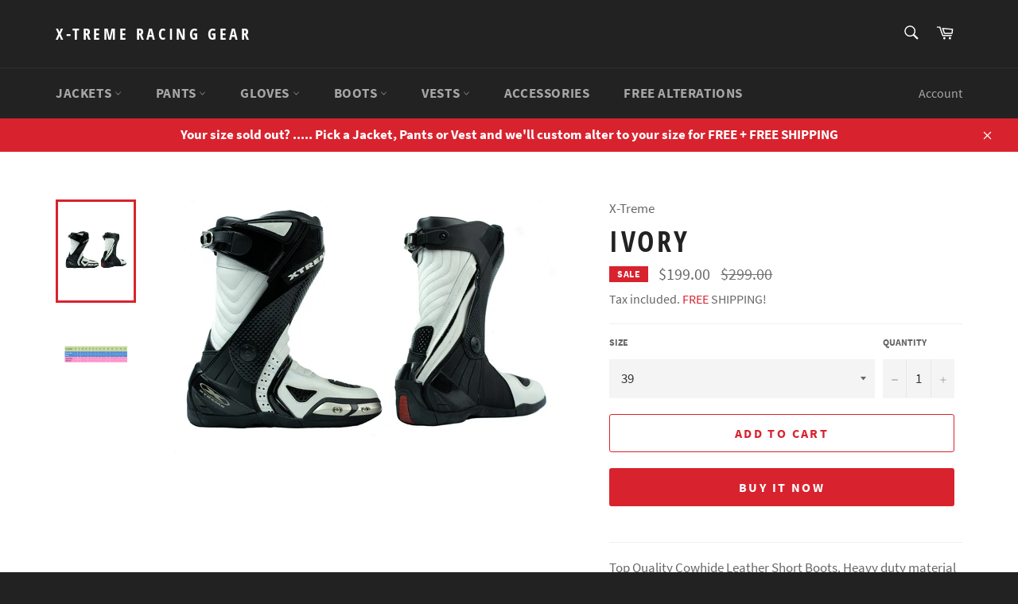

--- FILE ---
content_type: text/html; charset=utf-8
request_url: https://xtremeracing.com.au/products/ivory
body_size: 22614
content:
<!doctype html>
<html class="no-js" lang="en">
<head>

  <meta charset="utf-8">
  <meta http-equiv="X-UA-Compatible" content="IE=edge,chrome=1">
  <meta name="viewport" content="width=device-width,initial-scale=1">
  <meta name="theme-color" content="#222222">

  

  <link rel="canonical" href="https://xtremeracing.com.au/products/ivory">
  <title>
  Ivory &ndash; X-Treme Racing Gear
  </title>

  
    <meta name="description" content="Top Quality Cowhide Leather Short Boots. Heavy duty material is used in making  these boots but feel &amp;amp; fit of these boots is very light &amp;amp; comfortable which could  only be achieved by using high class material &amp;amp; workmanship.    100% A Grade Cowhide Leather Motorbike Boots Casual Look &amp;amp; Feel  Double Stitc">
  

  <!-- /snippets/social-meta-tags.liquid -->




<meta property="og:site_name" content="X-Treme Racing Gear">
<meta property="og:url" content="https://xtremeracing.com.au/products/ivory">
<meta property="og:title" content="Ivory">
<meta property="og:type" content="product">
<meta property="og:description" content="Top Quality Cowhide Leather Short Boots. Heavy duty material is used in making  these boots but feel &amp;amp; fit of these boots is very light &amp;amp; comfortable which could  only be achieved by using high class material &amp;amp; workmanship.    100% A Grade Cowhide Leather Motorbike Boots Casual Look &amp;amp; Feel  Double Stitc">

  <meta property="og:price:amount" content="199.00">
  <meta property="og:price:currency" content="AUD">

<meta property="og:image" content="http://xtremeracing.com.au/cdn/shop/products/Shoes-17_1200x1200.jpg?v=1577002611"><meta property="og:image" content="http://xtremeracing.com.au/cdn/shop/products/Boots_Size_Chart_239b5e74-dd71-4850-b0db-f3b2263ea592_1200x1200.jpg?v=1577523052">
<meta property="og:image:secure_url" content="https://xtremeracing.com.au/cdn/shop/products/Shoes-17_1200x1200.jpg?v=1577002611"><meta property="og:image:secure_url" content="https://xtremeracing.com.au/cdn/shop/products/Boots_Size_Chart_239b5e74-dd71-4850-b0db-f3b2263ea592_1200x1200.jpg?v=1577523052">


<meta name="twitter:card" content="summary_large_image">
<meta name="twitter:title" content="Ivory">
<meta name="twitter:description" content="Top Quality Cowhide Leather Short Boots. Heavy duty material is used in making  these boots but feel &amp;amp; fit of these boots is very light &amp;amp; comfortable which could  only be achieved by using high class material &amp;amp; workmanship.    100% A Grade Cowhide Leather Motorbike Boots Casual Look &amp;amp; Feel  Double Stitc">


  <script>
    document.documentElement.className = document.documentElement.className.replace('no-js', 'js');
  </script>

  <link href="//xtremeracing.com.au/cdn/shop/t/4/assets/theme.scss.css?v=73934647787348501841733058588" rel="stylesheet" type="text/css" media="all" />

  <script>
    window.theme = window.theme || {};

    theme.strings = {
      stockAvailable: "1 available",
      addToCart: "Add to Cart",
      soldOut: "Sold Out",
      unavailable: "Unavailable",
      noStockAvailable: "The item could not be added to your cart because there are not enough in stock.",
      willNotShipUntil: "Will not ship until [date]",
      willBeInStockAfter: "Will be in stock after [date]",
      totalCartDiscount: "You're saving [savings]",
      addressError: "Error looking up that address",
      addressNoResults: "No results for that address",
      addressQueryLimit: "You have exceeded the Google API usage limit. Consider upgrading to a \u003ca href=\"https:\/\/developers.google.com\/maps\/premium\/usage-limits\"\u003ePremium Plan\u003c\/a\u003e.",
      authError: "There was a problem authenticating your Google Maps API Key.",
      slideNumber: "Slide [slide_number], current"
    };
  </script>

  <script src="//xtremeracing.com.au/cdn/shop/t/4/assets/lazysizes.min.js?v=56045284683979784691574511676" async="async"></script>

  

  <script src="//xtremeracing.com.au/cdn/shop/t/4/assets/vendor.js?v=59352919779726365461574511678" defer="defer"></script>

  
    <script>
      window.theme = window.theme || {};
      theme.moneyFormat = "${{amount}}";
    </script>
  

  <script src="//xtremeracing.com.au/cdn/shop/t/4/assets/theme.js?v=17829490311171280061574511677" defer="defer"></script>

  
  
  <script>window.performance && window.performance.mark && window.performance.mark('shopify.content_for_header.start');</script><meta name="google-site-verification" content="kkfPf5Sdte7FdU5E3lHHGDwhSp1GmwFXXlbgsAV3m6I">
<meta id="shopify-digital-wallet" name="shopify-digital-wallet" content="/25199870001/digital_wallets/dialog">
<meta name="shopify-checkout-api-token" content="f9de99a0fe44cf92c2a0a08c158f0373">
<meta id="in-context-paypal-metadata" data-shop-id="25199870001" data-venmo-supported="false" data-environment="production" data-locale="en_US" data-paypal-v4="true" data-currency="AUD">
<link rel="alternate" type="application/json+oembed" href="https://xtremeracing.com.au/products/ivory.oembed">
<script async="async" src="/checkouts/internal/preloads.js?locale=en-AU"></script>
<script id="shopify-features" type="application/json">{"accessToken":"f9de99a0fe44cf92c2a0a08c158f0373","betas":["rich-media-storefront-analytics"],"domain":"xtremeracing.com.au","predictiveSearch":true,"shopId":25199870001,"locale":"en"}</script>
<script>var Shopify = Shopify || {};
Shopify.shop = "x-treme-racing-gear.myshopify.com";
Shopify.locale = "en";
Shopify.currency = {"active":"AUD","rate":"1.0"};
Shopify.country = "AU";
Shopify.theme = {"name":"Venture","id":79613231153,"schema_name":"Venture","schema_version":"10.1.0","theme_store_id":775,"role":"main"};
Shopify.theme.handle = "null";
Shopify.theme.style = {"id":null,"handle":null};
Shopify.cdnHost = "xtremeracing.com.au/cdn";
Shopify.routes = Shopify.routes || {};
Shopify.routes.root = "/";</script>
<script type="module">!function(o){(o.Shopify=o.Shopify||{}).modules=!0}(window);</script>
<script>!function(o){function n(){var o=[];function n(){o.push(Array.prototype.slice.apply(arguments))}return n.q=o,n}var t=o.Shopify=o.Shopify||{};t.loadFeatures=n(),t.autoloadFeatures=n()}(window);</script>
<script id="shop-js-analytics" type="application/json">{"pageType":"product"}</script>
<script defer="defer" async type="module" src="//xtremeracing.com.au/cdn/shopifycloud/shop-js/modules/v2/client.init-shop-cart-sync_BdyHc3Nr.en.esm.js"></script>
<script defer="defer" async type="module" src="//xtremeracing.com.au/cdn/shopifycloud/shop-js/modules/v2/chunk.common_Daul8nwZ.esm.js"></script>
<script type="module">
  await import("//xtremeracing.com.au/cdn/shopifycloud/shop-js/modules/v2/client.init-shop-cart-sync_BdyHc3Nr.en.esm.js");
await import("//xtremeracing.com.au/cdn/shopifycloud/shop-js/modules/v2/chunk.common_Daul8nwZ.esm.js");

  window.Shopify.SignInWithShop?.initShopCartSync?.({"fedCMEnabled":true,"windoidEnabled":true});

</script>
<script>(function() {
  var isLoaded = false;
  function asyncLoad() {
    if (isLoaded) return;
    isLoaded = true;
    var urls = ["https:\/\/api.omegatheme.com\/facebook-chat\/\/facebook-chat.js?v=1583748528\u0026shop=x-treme-racing-gear.myshopify.com"];
    for (var i = 0; i < urls.length; i++) {
      var s = document.createElement('script');
      s.type = 'text/javascript';
      s.async = true;
      s.src = urls[i];
      var x = document.getElementsByTagName('script')[0];
      x.parentNode.insertBefore(s, x);
    }
  };
  if(window.attachEvent) {
    window.attachEvent('onload', asyncLoad);
  } else {
    window.addEventListener('load', asyncLoad, false);
  }
})();</script>
<script id="__st">var __st={"a":25199870001,"offset":39600,"reqid":"f47ae240-fc25-4b1a-9254-7640ce023ac0-1768957839","pageurl":"xtremeracing.com.au\/products\/ivory","u":"66468cca57b2","p":"product","rtyp":"product","rid":4480278265905};</script>
<script>window.ShopifyPaypalV4VisibilityTracking = true;</script>
<script id="captcha-bootstrap">!function(){'use strict';const t='contact',e='account',n='new_comment',o=[[t,t],['blogs',n],['comments',n],[t,'customer']],c=[[e,'customer_login'],[e,'guest_login'],[e,'recover_customer_password'],[e,'create_customer']],r=t=>t.map((([t,e])=>`form[action*='/${t}']:not([data-nocaptcha='true']) input[name='form_type'][value='${e}']`)).join(','),a=t=>()=>t?[...document.querySelectorAll(t)].map((t=>t.form)):[];function s(){const t=[...o],e=r(t);return a(e)}const i='password',u='form_key',d=['recaptcha-v3-token','g-recaptcha-response','h-captcha-response',i],f=()=>{try{return window.sessionStorage}catch{return}},m='__shopify_v',_=t=>t.elements[u];function p(t,e,n=!1){try{const o=window.sessionStorage,c=JSON.parse(o.getItem(e)),{data:r}=function(t){const{data:e,action:n}=t;return t[m]||n?{data:e,action:n}:{data:t,action:n}}(c);for(const[e,n]of Object.entries(r))t.elements[e]&&(t.elements[e].value=n);n&&o.removeItem(e)}catch(o){console.error('form repopulation failed',{error:o})}}const l='form_type',E='cptcha';function T(t){t.dataset[E]=!0}const w=window,h=w.document,L='Shopify',v='ce_forms',y='captcha';let A=!1;((t,e)=>{const n=(g='f06e6c50-85a8-45c8-87d0-21a2b65856fe',I='https://cdn.shopify.com/shopifycloud/storefront-forms-hcaptcha/ce_storefront_forms_captcha_hcaptcha.v1.5.2.iife.js',D={infoText:'Protected by hCaptcha',privacyText:'Privacy',termsText:'Terms'},(t,e,n)=>{const o=w[L][v],c=o.bindForm;if(c)return c(t,g,e,D).then(n);var r;o.q.push([[t,g,e,D],n]),r=I,A||(h.body.append(Object.assign(h.createElement('script'),{id:'captcha-provider',async:!0,src:r})),A=!0)});var g,I,D;w[L]=w[L]||{},w[L][v]=w[L][v]||{},w[L][v].q=[],w[L][y]=w[L][y]||{},w[L][y].protect=function(t,e){n(t,void 0,e),T(t)},Object.freeze(w[L][y]),function(t,e,n,w,h,L){const[v,y,A,g]=function(t,e,n){const i=e?o:[],u=t?c:[],d=[...i,...u],f=r(d),m=r(i),_=r(d.filter((([t,e])=>n.includes(e))));return[a(f),a(m),a(_),s()]}(w,h,L),I=t=>{const e=t.target;return e instanceof HTMLFormElement?e:e&&e.form},D=t=>v().includes(t);t.addEventListener('submit',(t=>{const e=I(t);if(!e)return;const n=D(e)&&!e.dataset.hcaptchaBound&&!e.dataset.recaptchaBound,o=_(e),c=g().includes(e)&&(!o||!o.value);(n||c)&&t.preventDefault(),c&&!n&&(function(t){try{if(!f())return;!function(t){const e=f();if(!e)return;const n=_(t);if(!n)return;const o=n.value;o&&e.removeItem(o)}(t);const e=Array.from(Array(32),(()=>Math.random().toString(36)[2])).join('');!function(t,e){_(t)||t.append(Object.assign(document.createElement('input'),{type:'hidden',name:u})),t.elements[u].value=e}(t,e),function(t,e){const n=f();if(!n)return;const o=[...t.querySelectorAll(`input[type='${i}']`)].map((({name:t})=>t)),c=[...d,...o],r={};for(const[a,s]of new FormData(t).entries())c.includes(a)||(r[a]=s);n.setItem(e,JSON.stringify({[m]:1,action:t.action,data:r}))}(t,e)}catch(e){console.error('failed to persist form',e)}}(e),e.submit())}));const S=(t,e)=>{t&&!t.dataset[E]&&(n(t,e.some((e=>e===t))),T(t))};for(const o of['focusin','change'])t.addEventListener(o,(t=>{const e=I(t);D(e)&&S(e,y())}));const B=e.get('form_key'),M=e.get(l),P=B&&M;t.addEventListener('DOMContentLoaded',(()=>{const t=y();if(P)for(const e of t)e.elements[l].value===M&&p(e,B);[...new Set([...A(),...v().filter((t=>'true'===t.dataset.shopifyCaptcha))])].forEach((e=>S(e,t)))}))}(h,new URLSearchParams(w.location.search),n,t,e,['guest_login'])})(!0,!0)}();</script>
<script integrity="sha256-4kQ18oKyAcykRKYeNunJcIwy7WH5gtpwJnB7kiuLZ1E=" data-source-attribution="shopify.loadfeatures" defer="defer" src="//xtremeracing.com.au/cdn/shopifycloud/storefront/assets/storefront/load_feature-a0a9edcb.js" crossorigin="anonymous"></script>
<script data-source-attribution="shopify.dynamic_checkout.dynamic.init">var Shopify=Shopify||{};Shopify.PaymentButton=Shopify.PaymentButton||{isStorefrontPortableWallets:!0,init:function(){window.Shopify.PaymentButton.init=function(){};var t=document.createElement("script");t.src="https://xtremeracing.com.au/cdn/shopifycloud/portable-wallets/latest/portable-wallets.en.js",t.type="module",document.head.appendChild(t)}};
</script>
<script data-source-attribution="shopify.dynamic_checkout.buyer_consent">
  function portableWalletsHideBuyerConsent(e){var t=document.getElementById("shopify-buyer-consent"),n=document.getElementById("shopify-subscription-policy-button");t&&n&&(t.classList.add("hidden"),t.setAttribute("aria-hidden","true"),n.removeEventListener("click",e))}function portableWalletsShowBuyerConsent(e){var t=document.getElementById("shopify-buyer-consent"),n=document.getElementById("shopify-subscription-policy-button");t&&n&&(t.classList.remove("hidden"),t.removeAttribute("aria-hidden"),n.addEventListener("click",e))}window.Shopify?.PaymentButton&&(window.Shopify.PaymentButton.hideBuyerConsent=portableWalletsHideBuyerConsent,window.Shopify.PaymentButton.showBuyerConsent=portableWalletsShowBuyerConsent);
</script>
<script>
  function portableWalletsCleanup(e){e&&e.src&&console.error("Failed to load portable wallets script "+e.src);var t=document.querySelectorAll("shopify-accelerated-checkout .shopify-payment-button__skeleton, shopify-accelerated-checkout-cart .wallet-cart-button__skeleton"),e=document.getElementById("shopify-buyer-consent");for(let e=0;e<t.length;e++)t[e].remove();e&&e.remove()}function portableWalletsNotLoadedAsModule(e){e instanceof ErrorEvent&&"string"==typeof e.message&&e.message.includes("import.meta")&&"string"==typeof e.filename&&e.filename.includes("portable-wallets")&&(window.removeEventListener("error",portableWalletsNotLoadedAsModule),window.Shopify.PaymentButton.failedToLoad=e,"loading"===document.readyState?document.addEventListener("DOMContentLoaded",window.Shopify.PaymentButton.init):window.Shopify.PaymentButton.init())}window.addEventListener("error",portableWalletsNotLoadedAsModule);
</script>

<script type="module" src="https://xtremeracing.com.au/cdn/shopifycloud/portable-wallets/latest/portable-wallets.en.js" onError="portableWalletsCleanup(this)" crossorigin="anonymous"></script>
<script nomodule>
  document.addEventListener("DOMContentLoaded", portableWalletsCleanup);
</script>

<link id="shopify-accelerated-checkout-styles" rel="stylesheet" media="screen" href="https://xtremeracing.com.au/cdn/shopifycloud/portable-wallets/latest/accelerated-checkout-backwards-compat.css" crossorigin="anonymous">
<style id="shopify-accelerated-checkout-cart">
        #shopify-buyer-consent {
  margin-top: 1em;
  display: inline-block;
  width: 100%;
}

#shopify-buyer-consent.hidden {
  display: none;
}

#shopify-subscription-policy-button {
  background: none;
  border: none;
  padding: 0;
  text-decoration: underline;
  font-size: inherit;
  cursor: pointer;
}

#shopify-subscription-policy-button::before {
  box-shadow: none;
}

      </style>

<script>window.performance && window.performance.mark && window.performance.mark('shopify.content_for_header.end');</script>
<link href="https://monorail-edge.shopifysvc.com" rel="dns-prefetch">
<script>(function(){if ("sendBeacon" in navigator && "performance" in window) {try {var session_token_from_headers = performance.getEntriesByType('navigation')[0].serverTiming.find(x => x.name == '_s').description;} catch {var session_token_from_headers = undefined;}var session_cookie_matches = document.cookie.match(/_shopify_s=([^;]*)/);var session_token_from_cookie = session_cookie_matches && session_cookie_matches.length === 2 ? session_cookie_matches[1] : "";var session_token = session_token_from_headers || session_token_from_cookie || "";function handle_abandonment_event(e) {var entries = performance.getEntries().filter(function(entry) {return /monorail-edge.shopifysvc.com/.test(entry.name);});if (!window.abandonment_tracked && entries.length === 0) {window.abandonment_tracked = true;var currentMs = Date.now();var navigation_start = performance.timing.navigationStart;var payload = {shop_id: 25199870001,url: window.location.href,navigation_start,duration: currentMs - navigation_start,session_token,page_type: "product"};window.navigator.sendBeacon("https://monorail-edge.shopifysvc.com/v1/produce", JSON.stringify({schema_id: "online_store_buyer_site_abandonment/1.1",payload: payload,metadata: {event_created_at_ms: currentMs,event_sent_at_ms: currentMs}}));}}window.addEventListener('pagehide', handle_abandonment_event);}}());</script>
<script id="web-pixels-manager-setup">(function e(e,d,r,n,o){if(void 0===o&&(o={}),!Boolean(null===(a=null===(i=window.Shopify)||void 0===i?void 0:i.analytics)||void 0===a?void 0:a.replayQueue)){var i,a;window.Shopify=window.Shopify||{};var t=window.Shopify;t.analytics=t.analytics||{};var s=t.analytics;s.replayQueue=[],s.publish=function(e,d,r){return s.replayQueue.push([e,d,r]),!0};try{self.performance.mark("wpm:start")}catch(e){}var l=function(){var e={modern:/Edge?\/(1{2}[4-9]|1[2-9]\d|[2-9]\d{2}|\d{4,})\.\d+(\.\d+|)|Firefox\/(1{2}[4-9]|1[2-9]\d|[2-9]\d{2}|\d{4,})\.\d+(\.\d+|)|Chrom(ium|e)\/(9{2}|\d{3,})\.\d+(\.\d+|)|(Maci|X1{2}).+ Version\/(15\.\d+|(1[6-9]|[2-9]\d|\d{3,})\.\d+)([,.]\d+|)( \(\w+\)|)( Mobile\/\w+|) Safari\/|Chrome.+OPR\/(9{2}|\d{3,})\.\d+\.\d+|(CPU[ +]OS|iPhone[ +]OS|CPU[ +]iPhone|CPU IPhone OS|CPU iPad OS)[ +]+(15[._]\d+|(1[6-9]|[2-9]\d|\d{3,})[._]\d+)([._]\d+|)|Android:?[ /-](13[3-9]|1[4-9]\d|[2-9]\d{2}|\d{4,})(\.\d+|)(\.\d+|)|Android.+Firefox\/(13[5-9]|1[4-9]\d|[2-9]\d{2}|\d{4,})\.\d+(\.\d+|)|Android.+Chrom(ium|e)\/(13[3-9]|1[4-9]\d|[2-9]\d{2}|\d{4,})\.\d+(\.\d+|)|SamsungBrowser\/([2-9]\d|\d{3,})\.\d+/,legacy:/Edge?\/(1[6-9]|[2-9]\d|\d{3,})\.\d+(\.\d+|)|Firefox\/(5[4-9]|[6-9]\d|\d{3,})\.\d+(\.\d+|)|Chrom(ium|e)\/(5[1-9]|[6-9]\d|\d{3,})\.\d+(\.\d+|)([\d.]+$|.*Safari\/(?![\d.]+ Edge\/[\d.]+$))|(Maci|X1{2}).+ Version\/(10\.\d+|(1[1-9]|[2-9]\d|\d{3,})\.\d+)([,.]\d+|)( \(\w+\)|)( Mobile\/\w+|) Safari\/|Chrome.+OPR\/(3[89]|[4-9]\d|\d{3,})\.\d+\.\d+|(CPU[ +]OS|iPhone[ +]OS|CPU[ +]iPhone|CPU IPhone OS|CPU iPad OS)[ +]+(10[._]\d+|(1[1-9]|[2-9]\d|\d{3,})[._]\d+)([._]\d+|)|Android:?[ /-](13[3-9]|1[4-9]\d|[2-9]\d{2}|\d{4,})(\.\d+|)(\.\d+|)|Mobile Safari.+OPR\/([89]\d|\d{3,})\.\d+\.\d+|Android.+Firefox\/(13[5-9]|1[4-9]\d|[2-9]\d{2}|\d{4,})\.\d+(\.\d+|)|Android.+Chrom(ium|e)\/(13[3-9]|1[4-9]\d|[2-9]\d{2}|\d{4,})\.\d+(\.\d+|)|Android.+(UC? ?Browser|UCWEB|U3)[ /]?(15\.([5-9]|\d{2,})|(1[6-9]|[2-9]\d|\d{3,})\.\d+)\.\d+|SamsungBrowser\/(5\.\d+|([6-9]|\d{2,})\.\d+)|Android.+MQ{2}Browser\/(14(\.(9|\d{2,})|)|(1[5-9]|[2-9]\d|\d{3,})(\.\d+|))(\.\d+|)|K[Aa][Ii]OS\/(3\.\d+|([4-9]|\d{2,})\.\d+)(\.\d+|)/},d=e.modern,r=e.legacy,n=navigator.userAgent;return n.match(d)?"modern":n.match(r)?"legacy":"unknown"}(),u="modern"===l?"modern":"legacy",c=(null!=n?n:{modern:"",legacy:""})[u],f=function(e){return[e.baseUrl,"/wpm","/b",e.hashVersion,"modern"===e.buildTarget?"m":"l",".js"].join("")}({baseUrl:d,hashVersion:r,buildTarget:u}),m=function(e){var d=e.version,r=e.bundleTarget,n=e.surface,o=e.pageUrl,i=e.monorailEndpoint;return{emit:function(e){var a=e.status,t=e.errorMsg,s=(new Date).getTime(),l=JSON.stringify({metadata:{event_sent_at_ms:s},events:[{schema_id:"web_pixels_manager_load/3.1",payload:{version:d,bundle_target:r,page_url:o,status:a,surface:n,error_msg:t},metadata:{event_created_at_ms:s}}]});if(!i)return console&&console.warn&&console.warn("[Web Pixels Manager] No Monorail endpoint provided, skipping logging."),!1;try{return self.navigator.sendBeacon.bind(self.navigator)(i,l)}catch(e){}var u=new XMLHttpRequest;try{return u.open("POST",i,!0),u.setRequestHeader("Content-Type","text/plain"),u.send(l),!0}catch(e){return console&&console.warn&&console.warn("[Web Pixels Manager] Got an unhandled error while logging to Monorail."),!1}}}}({version:r,bundleTarget:l,surface:e.surface,pageUrl:self.location.href,monorailEndpoint:e.monorailEndpoint});try{o.browserTarget=l,function(e){var d=e.src,r=e.async,n=void 0===r||r,o=e.onload,i=e.onerror,a=e.sri,t=e.scriptDataAttributes,s=void 0===t?{}:t,l=document.createElement("script"),u=document.querySelector("head"),c=document.querySelector("body");if(l.async=n,l.src=d,a&&(l.integrity=a,l.crossOrigin="anonymous"),s)for(var f in s)if(Object.prototype.hasOwnProperty.call(s,f))try{l.dataset[f]=s[f]}catch(e){}if(o&&l.addEventListener("load",o),i&&l.addEventListener("error",i),u)u.appendChild(l);else{if(!c)throw new Error("Did not find a head or body element to append the script");c.appendChild(l)}}({src:f,async:!0,onload:function(){if(!function(){var e,d;return Boolean(null===(d=null===(e=window.Shopify)||void 0===e?void 0:e.analytics)||void 0===d?void 0:d.initialized)}()){var d=window.webPixelsManager.init(e)||void 0;if(d){var r=window.Shopify.analytics;r.replayQueue.forEach((function(e){var r=e[0],n=e[1],o=e[2];d.publishCustomEvent(r,n,o)})),r.replayQueue=[],r.publish=d.publishCustomEvent,r.visitor=d.visitor,r.initialized=!0}}},onerror:function(){return m.emit({status:"failed",errorMsg:"".concat(f," has failed to load")})},sri:function(e){var d=/^sha384-[A-Za-z0-9+/=]+$/;return"string"==typeof e&&d.test(e)}(c)?c:"",scriptDataAttributes:o}),m.emit({status:"loading"})}catch(e){m.emit({status:"failed",errorMsg:(null==e?void 0:e.message)||"Unknown error"})}}})({shopId: 25199870001,storefrontBaseUrl: "https://xtremeracing.com.au",extensionsBaseUrl: "https://extensions.shopifycdn.com/cdn/shopifycloud/web-pixels-manager",monorailEndpoint: "https://monorail-edge.shopifysvc.com/unstable/produce_batch",surface: "storefront-renderer",enabledBetaFlags: ["2dca8a86"],webPixelsConfigList: [{"id":"204570673","configuration":"{\"pixel_id\":\"785758387009119\",\"pixel_type\":\"facebook_pixel\"}","eventPayloadVersion":"v1","runtimeContext":"OPEN","scriptVersion":"ca16bc87fe92b6042fbaa3acc2fbdaa6","type":"APP","apiClientId":2329312,"privacyPurposes":["ANALYTICS","MARKETING","SALE_OF_DATA"],"dataSharingAdjustments":{"protectedCustomerApprovalScopes":["read_customer_address","read_customer_email","read_customer_name","read_customer_personal_data","read_customer_phone"]}},{"id":"shopify-app-pixel","configuration":"{}","eventPayloadVersion":"v1","runtimeContext":"STRICT","scriptVersion":"0450","apiClientId":"shopify-pixel","type":"APP","privacyPurposes":["ANALYTICS","MARKETING"]},{"id":"shopify-custom-pixel","eventPayloadVersion":"v1","runtimeContext":"LAX","scriptVersion":"0450","apiClientId":"shopify-pixel","type":"CUSTOM","privacyPurposes":["ANALYTICS","MARKETING"]}],isMerchantRequest: false,initData: {"shop":{"name":"X-Treme Racing Gear","paymentSettings":{"currencyCode":"AUD"},"myshopifyDomain":"x-treme-racing-gear.myshopify.com","countryCode":"AU","storefrontUrl":"https:\/\/xtremeracing.com.au"},"customer":null,"cart":null,"checkout":null,"productVariants":[{"price":{"amount":199.0,"currencyCode":"AUD"},"product":{"title":"Ivory","vendor":"X-Treme","id":"4480278265905","untranslatedTitle":"Ivory","url":"\/products\/ivory","type":"Motorbike Boots"},"id":"31513119653937","image":{"src":"\/\/xtremeracing.com.au\/cdn\/shop\/products\/Shoes-17.jpg?v=1577002611"},"sku":null,"title":"38","untranslatedTitle":"38"},{"price":{"amount":199.0,"currencyCode":"AUD"},"product":{"title":"Ivory","vendor":"X-Treme","id":"4480278265905","untranslatedTitle":"Ivory","url":"\/products\/ivory","type":"Motorbike Boots"},"id":"31513119686705","image":{"src":"\/\/xtremeracing.com.au\/cdn\/shop\/products\/Shoes-17.jpg?v=1577002611"},"sku":null,"title":"39","untranslatedTitle":"39"},{"price":{"amount":199.0,"currencyCode":"AUD"},"product":{"title":"Ivory","vendor":"X-Treme","id":"4480278265905","untranslatedTitle":"Ivory","url":"\/products\/ivory","type":"Motorbike Boots"},"id":"31513119719473","image":{"src":"\/\/xtremeracing.com.au\/cdn\/shop\/products\/Shoes-17.jpg?v=1577002611"},"sku":null,"title":"40","untranslatedTitle":"40"},{"price":{"amount":199.0,"currencyCode":"AUD"},"product":{"title":"Ivory","vendor":"X-Treme","id":"4480278265905","untranslatedTitle":"Ivory","url":"\/products\/ivory","type":"Motorbike Boots"},"id":"31513119752241","image":{"src":"\/\/xtremeracing.com.au\/cdn\/shop\/products\/Shoes-17.jpg?v=1577002611"},"sku":null,"title":"41","untranslatedTitle":"41"},{"price":{"amount":199.0,"currencyCode":"AUD"},"product":{"title":"Ivory","vendor":"X-Treme","id":"4480278265905","untranslatedTitle":"Ivory","url":"\/products\/ivory","type":"Motorbike Boots"},"id":"31513119785009","image":{"src":"\/\/xtremeracing.com.au\/cdn\/shop\/products\/Shoes-17.jpg?v=1577002611"},"sku":null,"title":"42","untranslatedTitle":"42"},{"price":{"amount":199.0,"currencyCode":"AUD"},"product":{"title":"Ivory","vendor":"X-Treme","id":"4480278265905","untranslatedTitle":"Ivory","url":"\/products\/ivory","type":"Motorbike Boots"},"id":"31513119817777","image":{"src":"\/\/xtremeracing.com.au\/cdn\/shop\/products\/Shoes-17.jpg?v=1577002611"},"sku":null,"title":"43","untranslatedTitle":"43"},{"price":{"amount":199.0,"currencyCode":"AUD"},"product":{"title":"Ivory","vendor":"X-Treme","id":"4480278265905","untranslatedTitle":"Ivory","url":"\/products\/ivory","type":"Motorbike Boots"},"id":"31513119850545","image":{"src":"\/\/xtremeracing.com.au\/cdn\/shop\/products\/Shoes-17.jpg?v=1577002611"},"sku":null,"title":"44","untranslatedTitle":"44"},{"price":{"amount":199.0,"currencyCode":"AUD"},"product":{"title":"Ivory","vendor":"X-Treme","id":"4480278265905","untranslatedTitle":"Ivory","url":"\/products\/ivory","type":"Motorbike Boots"},"id":"31513119883313","image":{"src":"\/\/xtremeracing.com.au\/cdn\/shop\/products\/Shoes-17.jpg?v=1577002611"},"sku":null,"title":"45","untranslatedTitle":"45"},{"price":{"amount":199.0,"currencyCode":"AUD"},"product":{"title":"Ivory","vendor":"X-Treme","id":"4480278265905","untranslatedTitle":"Ivory","url":"\/products\/ivory","type":"Motorbike Boots"},"id":"31513119916081","image":{"src":"\/\/xtremeracing.com.au\/cdn\/shop\/products\/Shoes-17.jpg?v=1577002611"},"sku":null,"title":"46","untranslatedTitle":"46"},{"price":{"amount":199.0,"currencyCode":"AUD"},"product":{"title":"Ivory","vendor":"X-Treme","id":"4480278265905","untranslatedTitle":"Ivory","url":"\/products\/ivory","type":"Motorbike Boots"},"id":"31513119948849","image":{"src":"\/\/xtremeracing.com.au\/cdn\/shop\/products\/Shoes-17.jpg?v=1577002611"},"sku":null,"title":"47","untranslatedTitle":"47"},{"price":{"amount":199.0,"currencyCode":"AUD"},"product":{"title":"Ivory","vendor":"X-Treme","id":"4480278265905","untranslatedTitle":"Ivory","url":"\/products\/ivory","type":"Motorbike Boots"},"id":"31513119981617","image":{"src":"\/\/xtremeracing.com.au\/cdn\/shop\/products\/Shoes-17.jpg?v=1577002611"},"sku":null,"title":"48","untranslatedTitle":"48"}],"purchasingCompany":null},},"https://xtremeracing.com.au/cdn","fcfee988w5aeb613cpc8e4bc33m6693e112",{"modern":"","legacy":""},{"shopId":"25199870001","storefrontBaseUrl":"https:\/\/xtremeracing.com.au","extensionBaseUrl":"https:\/\/extensions.shopifycdn.com\/cdn\/shopifycloud\/web-pixels-manager","surface":"storefront-renderer","enabledBetaFlags":"[\"2dca8a86\"]","isMerchantRequest":"false","hashVersion":"fcfee988w5aeb613cpc8e4bc33m6693e112","publish":"custom","events":"[[\"page_viewed\",{}],[\"product_viewed\",{\"productVariant\":{\"price\":{\"amount\":199.0,\"currencyCode\":\"AUD\"},\"product\":{\"title\":\"Ivory\",\"vendor\":\"X-Treme\",\"id\":\"4480278265905\",\"untranslatedTitle\":\"Ivory\",\"url\":\"\/products\/ivory\",\"type\":\"Motorbike Boots\"},\"id\":\"31513119686705\",\"image\":{\"src\":\"\/\/xtremeracing.com.au\/cdn\/shop\/products\/Shoes-17.jpg?v=1577002611\"},\"sku\":null,\"title\":\"39\",\"untranslatedTitle\":\"39\"}}]]"});</script><script>
  window.ShopifyAnalytics = window.ShopifyAnalytics || {};
  window.ShopifyAnalytics.meta = window.ShopifyAnalytics.meta || {};
  window.ShopifyAnalytics.meta.currency = 'AUD';
  var meta = {"product":{"id":4480278265905,"gid":"gid:\/\/shopify\/Product\/4480278265905","vendor":"X-Treme","type":"Motorbike Boots","handle":"ivory","variants":[{"id":31513119653937,"price":19900,"name":"Ivory - 38","public_title":"38","sku":null},{"id":31513119686705,"price":19900,"name":"Ivory - 39","public_title":"39","sku":null},{"id":31513119719473,"price":19900,"name":"Ivory - 40","public_title":"40","sku":null},{"id":31513119752241,"price":19900,"name":"Ivory - 41","public_title":"41","sku":null},{"id":31513119785009,"price":19900,"name":"Ivory - 42","public_title":"42","sku":null},{"id":31513119817777,"price":19900,"name":"Ivory - 43","public_title":"43","sku":null},{"id":31513119850545,"price":19900,"name":"Ivory - 44","public_title":"44","sku":null},{"id":31513119883313,"price":19900,"name":"Ivory - 45","public_title":"45","sku":null},{"id":31513119916081,"price":19900,"name":"Ivory - 46","public_title":"46","sku":null},{"id":31513119948849,"price":19900,"name":"Ivory - 47","public_title":"47","sku":null},{"id":31513119981617,"price":19900,"name":"Ivory - 48","public_title":"48","sku":null}],"remote":false},"page":{"pageType":"product","resourceType":"product","resourceId":4480278265905,"requestId":"f47ae240-fc25-4b1a-9254-7640ce023ac0-1768957839"}};
  for (var attr in meta) {
    window.ShopifyAnalytics.meta[attr] = meta[attr];
  }
</script>
<script class="analytics">
  (function () {
    var customDocumentWrite = function(content) {
      var jquery = null;

      if (window.jQuery) {
        jquery = window.jQuery;
      } else if (window.Checkout && window.Checkout.$) {
        jquery = window.Checkout.$;
      }

      if (jquery) {
        jquery('body').append(content);
      }
    };

    var hasLoggedConversion = function(token) {
      if (token) {
        return document.cookie.indexOf('loggedConversion=' + token) !== -1;
      }
      return false;
    }

    var setCookieIfConversion = function(token) {
      if (token) {
        var twoMonthsFromNow = new Date(Date.now());
        twoMonthsFromNow.setMonth(twoMonthsFromNow.getMonth() + 2);

        document.cookie = 'loggedConversion=' + token + '; expires=' + twoMonthsFromNow;
      }
    }

    var trekkie = window.ShopifyAnalytics.lib = window.trekkie = window.trekkie || [];
    if (trekkie.integrations) {
      return;
    }
    trekkie.methods = [
      'identify',
      'page',
      'ready',
      'track',
      'trackForm',
      'trackLink'
    ];
    trekkie.factory = function(method) {
      return function() {
        var args = Array.prototype.slice.call(arguments);
        args.unshift(method);
        trekkie.push(args);
        return trekkie;
      };
    };
    for (var i = 0; i < trekkie.methods.length; i++) {
      var key = trekkie.methods[i];
      trekkie[key] = trekkie.factory(key);
    }
    trekkie.load = function(config) {
      trekkie.config = config || {};
      trekkie.config.initialDocumentCookie = document.cookie;
      var first = document.getElementsByTagName('script')[0];
      var script = document.createElement('script');
      script.type = 'text/javascript';
      script.onerror = function(e) {
        var scriptFallback = document.createElement('script');
        scriptFallback.type = 'text/javascript';
        scriptFallback.onerror = function(error) {
                var Monorail = {
      produce: function produce(monorailDomain, schemaId, payload) {
        var currentMs = new Date().getTime();
        var event = {
          schema_id: schemaId,
          payload: payload,
          metadata: {
            event_created_at_ms: currentMs,
            event_sent_at_ms: currentMs
          }
        };
        return Monorail.sendRequest("https://" + monorailDomain + "/v1/produce", JSON.stringify(event));
      },
      sendRequest: function sendRequest(endpointUrl, payload) {
        // Try the sendBeacon API
        if (window && window.navigator && typeof window.navigator.sendBeacon === 'function' && typeof window.Blob === 'function' && !Monorail.isIos12()) {
          var blobData = new window.Blob([payload], {
            type: 'text/plain'
          });

          if (window.navigator.sendBeacon(endpointUrl, blobData)) {
            return true;
          } // sendBeacon was not successful

        } // XHR beacon

        var xhr = new XMLHttpRequest();

        try {
          xhr.open('POST', endpointUrl);
          xhr.setRequestHeader('Content-Type', 'text/plain');
          xhr.send(payload);
        } catch (e) {
          console.log(e);
        }

        return false;
      },
      isIos12: function isIos12() {
        return window.navigator.userAgent.lastIndexOf('iPhone; CPU iPhone OS 12_') !== -1 || window.navigator.userAgent.lastIndexOf('iPad; CPU OS 12_') !== -1;
      }
    };
    Monorail.produce('monorail-edge.shopifysvc.com',
      'trekkie_storefront_load_errors/1.1',
      {shop_id: 25199870001,
      theme_id: 79613231153,
      app_name: "storefront",
      context_url: window.location.href,
      source_url: "//xtremeracing.com.au/cdn/s/trekkie.storefront.cd680fe47e6c39ca5d5df5f0a32d569bc48c0f27.min.js"});

        };
        scriptFallback.async = true;
        scriptFallback.src = '//xtremeracing.com.au/cdn/s/trekkie.storefront.cd680fe47e6c39ca5d5df5f0a32d569bc48c0f27.min.js';
        first.parentNode.insertBefore(scriptFallback, first);
      };
      script.async = true;
      script.src = '//xtremeracing.com.au/cdn/s/trekkie.storefront.cd680fe47e6c39ca5d5df5f0a32d569bc48c0f27.min.js';
      first.parentNode.insertBefore(script, first);
    };
    trekkie.load(
      {"Trekkie":{"appName":"storefront","development":false,"defaultAttributes":{"shopId":25199870001,"isMerchantRequest":null,"themeId":79613231153,"themeCityHash":"7639676045163020535","contentLanguage":"en","currency":"AUD"},"isServerSideCookieWritingEnabled":true,"monorailRegion":"shop_domain","enabledBetaFlags":["65f19447"]},"Session Attribution":{},"S2S":{"facebookCapiEnabled":true,"source":"trekkie-storefront-renderer","apiClientId":580111}}
    );

    var loaded = false;
    trekkie.ready(function() {
      if (loaded) return;
      loaded = true;

      window.ShopifyAnalytics.lib = window.trekkie;

      var originalDocumentWrite = document.write;
      document.write = customDocumentWrite;
      try { window.ShopifyAnalytics.merchantGoogleAnalytics.call(this); } catch(error) {};
      document.write = originalDocumentWrite;

      window.ShopifyAnalytics.lib.page(null,{"pageType":"product","resourceType":"product","resourceId":4480278265905,"requestId":"f47ae240-fc25-4b1a-9254-7640ce023ac0-1768957839","shopifyEmitted":true});

      var match = window.location.pathname.match(/checkouts\/(.+)\/(thank_you|post_purchase)/)
      var token = match? match[1]: undefined;
      if (!hasLoggedConversion(token)) {
        setCookieIfConversion(token);
        window.ShopifyAnalytics.lib.track("Viewed Product",{"currency":"AUD","variantId":31513119653937,"productId":4480278265905,"productGid":"gid:\/\/shopify\/Product\/4480278265905","name":"Ivory - 38","price":"199.00","sku":null,"brand":"X-Treme","variant":"38","category":"Motorbike Boots","nonInteraction":true,"remote":false},undefined,undefined,{"shopifyEmitted":true});
      window.ShopifyAnalytics.lib.track("monorail:\/\/trekkie_storefront_viewed_product\/1.1",{"currency":"AUD","variantId":31513119653937,"productId":4480278265905,"productGid":"gid:\/\/shopify\/Product\/4480278265905","name":"Ivory - 38","price":"199.00","sku":null,"brand":"X-Treme","variant":"38","category":"Motorbike Boots","nonInteraction":true,"remote":false,"referer":"https:\/\/xtremeracing.com.au\/products\/ivory"});
      }
    });


        var eventsListenerScript = document.createElement('script');
        eventsListenerScript.async = true;
        eventsListenerScript.src = "//xtremeracing.com.au/cdn/shopifycloud/storefront/assets/shop_events_listener-3da45d37.js";
        document.getElementsByTagName('head')[0].appendChild(eventsListenerScript);

})();</script>
<script
  defer
  src="https://xtremeracing.com.au/cdn/shopifycloud/perf-kit/shopify-perf-kit-3.0.4.min.js"
  data-application="storefront-renderer"
  data-shop-id="25199870001"
  data-render-region="gcp-us-central1"
  data-page-type="product"
  data-theme-instance-id="79613231153"
  data-theme-name="Venture"
  data-theme-version="10.1.0"
  data-monorail-region="shop_domain"
  data-resource-timing-sampling-rate="10"
  data-shs="true"
  data-shs-beacon="true"
  data-shs-export-with-fetch="true"
  data-shs-logs-sample-rate="1"
  data-shs-beacon-endpoint="https://xtremeracing.com.au/api/collect"
></script>
</head>

<body class="template-product" >
  

  <a class="in-page-link visually-hidden skip-link" href="#MainContent">
    Skip to content
  </a>

  <div id="shopify-section-header" class="shopify-section"><style>
.site-header__logo img {
  max-width: 1000px;
}
</style>

<div id="NavDrawer" class="drawer drawer--left">
  <div class="drawer__inner">
    <form action="/search" method="get" class="drawer__search" role="search">
      <input type="search" name="q" placeholder="Search" aria-label="Search" class="drawer__search-input">

      <button type="submit" class="text-link drawer__search-submit">
        <svg aria-hidden="true" focusable="false" role="presentation" class="icon icon-search" viewBox="0 0 32 32"><path fill="#444" d="M21.839 18.771a10.012 10.012 0 0 0 1.57-5.39c0-5.548-4.493-10.048-10.034-10.048-5.548 0-10.041 4.499-10.041 10.048s4.493 10.048 10.034 10.048c2.012 0 3.886-.594 5.456-1.61l.455-.317 7.165 7.165 2.223-2.263-7.158-7.165.33-.468zM18.995 7.767c1.498 1.498 2.322 3.49 2.322 5.608s-.825 4.11-2.322 5.608c-1.498 1.498-3.49 2.322-5.608 2.322s-4.11-.825-5.608-2.322c-1.498-1.498-2.322-3.49-2.322-5.608s.825-4.11 2.322-5.608c1.498-1.498 3.49-2.322 5.608-2.322s4.11.825 5.608 2.322z"/></svg>
        <span class="icon__fallback-text">Search</span>
      </button>
    </form>
    <ul class="drawer__nav">
      
        

        
          <li class="drawer__nav-item">
            <div class="drawer__nav-has-sublist">
              <a href="/collections/jackets"
                class="drawer__nav-link drawer__nav-link--top-level drawer__nav-link--split"
                id="DrawerLabel-jackets"
                
              >
                JACKETS
              </a>
              <button type="button" aria-controls="DrawerLinklist-jackets" class="text-link drawer__nav-toggle-btn drawer__meganav-toggle" aria-label="JACKETS Menu" aria-expanded="false">
                <span class="drawer__nav-toggle--open">
                  <svg aria-hidden="true" focusable="false" role="presentation" class="icon icon-plus" viewBox="0 0 22 21"><path d="M12 11.5h9.5v-2H12V0h-2v9.5H.5v2H10V21h2v-9.5z" fill="#000" fill-rule="evenodd"/></svg>
                </span>
                <span class="drawer__nav-toggle--close">
                  <svg aria-hidden="true" focusable="false" role="presentation" class="icon icon--wide icon-minus" viewBox="0 0 22 3"><path fill="#000" d="M21.5.5v2H.5v-2z" fill-rule="evenodd"/></svg>
                </span>
              </button>
            </div>

            <div class="meganav meganav--drawer" id="DrawerLinklist-jackets" aria-labelledby="DrawerLabel-jackets" role="navigation">
              <ul class="meganav__nav">
                <div class="grid grid--no-gutters meganav__scroller meganav__scroller--has-list">
  <div class="grid__item meganav__list">
    
      <li class="drawer__nav-item">
        
          <a href="/collections/mens-leather-jackets" 
            class="drawer__nav-link meganav__link"
            
          >
            Mens Leather Jackets
          </a>
        
      </li>
    
      <li class="drawer__nav-item">
        
          <a href="/collections/women-leather-jackets" 
            class="drawer__nav-link meganav__link"
            
          >
            Womens Leather Jackets
          </a>
        
      </li>
    
      <li class="drawer__nav-item">
        
          <a href="/collections/mens-textile-jackets" 
            class="drawer__nav-link meganav__link"
            
          >
            Mens Textile Jackets
          </a>
        
      </li>
    
      <li class="drawer__nav-item">
        
          <a href="/collections/womens-textile-jackets" 
            class="drawer__nav-link meganav__link"
            
          >
            Womens Textile Jackets
          </a>
        
      </li>
    
  </div>
</div>

              </ul>
            </div>
          </li>
        
      
        

        
          <li class="drawer__nav-item">
            <div class="drawer__nav-has-sublist">
              <a href="/collections/all-pants"
                class="drawer__nav-link drawer__nav-link--top-level drawer__nav-link--split"
                id="DrawerLabel-pants"
                
              >
                PANTS
              </a>
              <button type="button" aria-controls="DrawerLinklist-pants" class="text-link drawer__nav-toggle-btn drawer__meganav-toggle" aria-label="PANTS Menu" aria-expanded="false">
                <span class="drawer__nav-toggle--open">
                  <svg aria-hidden="true" focusable="false" role="presentation" class="icon icon-plus" viewBox="0 0 22 21"><path d="M12 11.5h9.5v-2H12V0h-2v9.5H.5v2H10V21h2v-9.5z" fill="#000" fill-rule="evenodd"/></svg>
                </span>
                <span class="drawer__nav-toggle--close">
                  <svg aria-hidden="true" focusable="false" role="presentation" class="icon icon--wide icon-minus" viewBox="0 0 22 3"><path fill="#000" d="M21.5.5v2H.5v-2z" fill-rule="evenodd"/></svg>
                </span>
              </button>
            </div>

            <div class="meganav meganav--drawer" id="DrawerLinklist-pants" aria-labelledby="DrawerLabel-pants" role="navigation">
              <ul class="meganav__nav">
                <div class="grid grid--no-gutters meganav__scroller meganav__scroller--has-list">
  <div class="grid__item meganav__list">
    
      <li class="drawer__nav-item">
        
          <a href="/collections/mens-motorbike-leather-pants" 
            class="drawer__nav-link meganav__link"
            
          >
            Mens Leather Pants
          </a>
        
      </li>
    
      <li class="drawer__nav-item">
        
          <a href="/collections/womens-leather-pants" 
            class="drawer__nav-link meganav__link"
            
          >
            Womens Leather Pants
          </a>
        
      </li>
    
      <li class="drawer__nav-item">
        
          <a href="/collections/mens-textile-pants" 
            class="drawer__nav-link meganav__link"
            
          >
            Mens Textile Pants
          </a>
        
      </li>
    
      <li class="drawer__nav-item">
        
          <a href="/collections/mens-kevlar-jeans" 
            class="drawer__nav-link meganav__link"
            
          >
            Mens Kevlar Jeans
          </a>
        
      </li>
    
      <li class="drawer__nav-item">
        
          <a href="/collections/ladies-kevlar-jeans" 
            class="drawer__nav-link meganav__link"
            
          >
            Womens Kevlar Jeans 
          </a>
        
      </li>
    
  </div>
</div>

              </ul>
            </div>
          </li>
        
      
        

        
          <li class="drawer__nav-item">
            <div class="drawer__nav-has-sublist">
              <a href="/collections/all"
                class="drawer__nav-link drawer__nav-link--top-level drawer__nav-link--split"
                id="DrawerLabel-gloves"
                
              >
                GLOVES
              </a>
              <button type="button" aria-controls="DrawerLinklist-gloves" class="text-link drawer__nav-toggle-btn drawer__meganav-toggle" aria-label="GLOVES Menu" aria-expanded="false">
                <span class="drawer__nav-toggle--open">
                  <svg aria-hidden="true" focusable="false" role="presentation" class="icon icon-plus" viewBox="0 0 22 21"><path d="M12 11.5h9.5v-2H12V0h-2v9.5H.5v2H10V21h2v-9.5z" fill="#000" fill-rule="evenodd"/></svg>
                </span>
                <span class="drawer__nav-toggle--close">
                  <svg aria-hidden="true" focusable="false" role="presentation" class="icon icon--wide icon-minus" viewBox="0 0 22 3"><path fill="#000" d="M21.5.5v2H.5v-2z" fill-rule="evenodd"/></svg>
                </span>
              </button>
            </div>

            <div class="meganav meganav--drawer" id="DrawerLinklist-gloves" aria-labelledby="DrawerLabel-gloves" role="navigation">
              <ul class="meganav__nav">
                <div class="grid grid--no-gutters meganav__scroller meganav__scroller--has-list">
  <div class="grid__item meganav__list">
    
      <li class="drawer__nav-item">
        
          <a href="/collections/mens-gloves" 
            class="drawer__nav-link meganav__link"
            
          >
            Mens Gloves
          </a>
        
      </li>
    
      <li class="drawer__nav-item">
        
          <a href="/collections/womens-gloves" 
            class="drawer__nav-link meganav__link"
            
          >
            Womens Gloves
          </a>
        
      </li>
    
  </div>
</div>

              </ul>
            </div>
          </li>
        
      
        

        
          <li class="drawer__nav-item">
            <div class="drawer__nav-has-sublist">
              <a href="/collections/all"
                class="drawer__nav-link drawer__nav-link--top-level drawer__nav-link--split"
                id="DrawerLabel-boots"
                
              >
                BOOTS
              </a>
              <button type="button" aria-controls="DrawerLinklist-boots" class="text-link drawer__nav-toggle-btn drawer__meganav-toggle" aria-label="BOOTS Menu" aria-expanded="false">
                <span class="drawer__nav-toggle--open">
                  <svg aria-hidden="true" focusable="false" role="presentation" class="icon icon-plus" viewBox="0 0 22 21"><path d="M12 11.5h9.5v-2H12V0h-2v9.5H.5v2H10V21h2v-9.5z" fill="#000" fill-rule="evenodd"/></svg>
                </span>
                <span class="drawer__nav-toggle--close">
                  <svg aria-hidden="true" focusable="false" role="presentation" class="icon icon--wide icon-minus" viewBox="0 0 22 3"><path fill="#000" d="M21.5.5v2H.5v-2z" fill-rule="evenodd"/></svg>
                </span>
              </button>
            </div>

            <div class="meganav meganav--drawer" id="DrawerLinklist-boots" aria-labelledby="DrawerLabel-boots" role="navigation">
              <ul class="meganav__nav">
                <div class="grid grid--no-gutters meganav__scroller meganav__scroller--has-list">
  <div class="grid__item meganav__list">
    
      <li class="drawer__nav-item">
        
          <a href="/collections/mens-motorbike-boots" 
            class="drawer__nav-link meganav__link"
            
          >
            Mens Motorbike Boots
          </a>
        
      </li>
    
      <li class="drawer__nav-item">
        
          <a href="/collections/womens-motorbike-boots" 
            class="drawer__nav-link meganav__link"
            
          >
            Womens Motorbike Boots
          </a>
        
      </li>
    
  </div>
</div>

              </ul>
            </div>
          </li>
        
      
        

        
          <li class="drawer__nav-item">
            <div class="drawer__nav-has-sublist">
              <a href="/collections/vests"
                class="drawer__nav-link drawer__nav-link--top-level drawer__nav-link--split"
                id="DrawerLabel-vests"
                
              >
                VESTS
              </a>
              <button type="button" aria-controls="DrawerLinklist-vests" class="text-link drawer__nav-toggle-btn drawer__meganav-toggle" aria-label="VESTS Menu" aria-expanded="false">
                <span class="drawer__nav-toggle--open">
                  <svg aria-hidden="true" focusable="false" role="presentation" class="icon icon-plus" viewBox="0 0 22 21"><path d="M12 11.5h9.5v-2H12V0h-2v9.5H.5v2H10V21h2v-9.5z" fill="#000" fill-rule="evenodd"/></svg>
                </span>
                <span class="drawer__nav-toggle--close">
                  <svg aria-hidden="true" focusable="false" role="presentation" class="icon icon--wide icon-minus" viewBox="0 0 22 3"><path fill="#000" d="M21.5.5v2H.5v-2z" fill-rule="evenodd"/></svg>
                </span>
              </button>
            </div>

            <div class="meganav meganav--drawer" id="DrawerLinklist-vests" aria-labelledby="DrawerLabel-vests" role="navigation">
              <ul class="meganav__nav">
                <div class="grid grid--no-gutters meganav__scroller meganav__scroller--has-list">
  <div class="grid__item meganav__list">
    
      <li class="drawer__nav-item">
        
          <a href="/collections/mens-leather-vests" 
            class="drawer__nav-link meganav__link"
            
          >
            Mens Leather Vests
          </a>
        
      </li>
    
      <li class="drawer__nav-item">
        
          <a href="/collections/womens-leather-vests" 
            class="drawer__nav-link meganav__link"
            
          >
            Womens Leather Vests
          </a>
        
      </li>
    
  </div>
</div>

              </ul>
            </div>
          </li>
        
      
        

        
          <li class="drawer__nav-item">
            <a href="/collections/accessories"
              class="drawer__nav-link drawer__nav-link--top-level"
              
            >
              ACCESSORIES 
            </a>
          </li>
        
      
        

        
          <li class="drawer__nav-item">
            <a href="/pages/alterations"
              class="drawer__nav-link drawer__nav-link--top-level"
              
            >
              FREE ALTERATIONS
            </a>
          </li>
        
      

      
        
          <li class="drawer__nav-item">
            <a href="/account/login" class="drawer__nav-link drawer__nav-link--top-level">
              Account
            </a>
          </li>
        
      
    </ul>
  </div>
</div>

<header class="site-header page-element is-moved-by-drawer" role="banner" data-section-id="header" data-section-type="header">
  <div class="site-header__upper page-width">
    <div class="grid grid--table">
      <div class="grid__item small--one-quarter medium-up--hide">
        <button type="button" class="text-link site-header__link js-drawer-open-left">
          <span class="site-header__menu-toggle--open">
            <svg aria-hidden="true" focusable="false" role="presentation" class="icon icon-hamburger" viewBox="0 0 32 32"><path fill="#444" d="M4.889 14.958h22.222v2.222H4.889v-2.222zM4.889 8.292h22.222v2.222H4.889V8.292zM4.889 21.625h22.222v2.222H4.889v-2.222z"/></svg>
          </span>
          <span class="site-header__menu-toggle--close">
            <svg aria-hidden="true" focusable="false" role="presentation" class="icon icon-close" viewBox="0 0 32 32"><path fill="#444" d="M25.313 8.55l-1.862-1.862-7.45 7.45-7.45-7.45L6.689 8.55l7.45 7.45-7.45 7.45 1.862 1.862 7.45-7.45 7.45 7.45 1.862-1.862-7.45-7.45z"/></svg>
          </span>
          <span class="icon__fallback-text">Site navigation</span>
        </button>
      </div>
      <div class="grid__item small--one-half medium-up--two-thirds small--text-center">
        
          <div class="site-header__logo h1" itemscope itemtype="http://schema.org/Organization">
        
          
            
            <a href="/" itemprop="url"  class="site-header__shop-name--small">X-Treme Racing Gear</a>
          
        
          </div>
        
      </div>

      <div class="grid__item small--one-quarter medium-up--one-third text-right">
        <div id="SiteNavSearchCart" class="site-header__search-cart-wrapper">
          <form action="/search" method="get" class="site-header__search small--hide" role="search">
            
              <label for="SiteNavSearch" class="visually-hidden">Search</label>
              <input type="search" name="q" id="SiteNavSearch" placeholder="Search" aria-label="Search" class="site-header__search-input">

            <button type="submit" class="text-link site-header__link site-header__search-submit">
              <svg aria-hidden="true" focusable="false" role="presentation" class="icon icon-search" viewBox="0 0 32 32"><path fill="#444" d="M21.839 18.771a10.012 10.012 0 0 0 1.57-5.39c0-5.548-4.493-10.048-10.034-10.048-5.548 0-10.041 4.499-10.041 10.048s4.493 10.048 10.034 10.048c2.012 0 3.886-.594 5.456-1.61l.455-.317 7.165 7.165 2.223-2.263-7.158-7.165.33-.468zM18.995 7.767c1.498 1.498 2.322 3.49 2.322 5.608s-.825 4.11-2.322 5.608c-1.498 1.498-3.49 2.322-5.608 2.322s-4.11-.825-5.608-2.322c-1.498-1.498-2.322-3.49-2.322-5.608s.825-4.11 2.322-5.608c1.498-1.498 3.49-2.322 5.608-2.322s4.11.825 5.608 2.322z"/></svg>
              <span class="icon__fallback-text">Search</span>
            </button>
          </form>

          <a href="/cart" class="site-header__link site-header__cart">
            <svg aria-hidden="true" focusable="false" role="presentation" class="icon icon-cart" viewBox="0 0 31 32"><path d="M14.568 25.629c-1.222 0-2.111.889-2.111 2.111 0 1.111 1 2.111 2.111 2.111 1.222 0 2.111-.889 2.111-2.111s-.889-2.111-2.111-2.111zm10.22 0c-1.222 0-2.111.889-2.111 2.111 0 1.111 1 2.111 2.111 2.111 1.222 0 2.111-.889 2.111-2.111s-.889-2.111-2.111-2.111zm2.555-3.777H12.457L7.347 7.078c-.222-.333-.555-.667-1-.667H1.792c-.667 0-1.111.444-1.111 1s.444 1 1.111 1h3.777l5.11 14.885c.111.444.555.666 1 .666h15.663c.555 0 1.111-.444 1.111-1 0-.666-.555-1.111-1.111-1.111zm2.333-11.442l-18.44-1.555h-.111c-.555 0-.777.333-.667.889l3.222 9.22c.222.555.889 1 1.444 1h13.441c.555 0 1.111-.444 1.222-1l.778-7.443c.111-.555-.333-1.111-.889-1.111zm-2 7.443H15.568l-2.333-6.776 15.108 1.222-.666 5.554z"/></svg>
            <span class="icon__fallback-text">Cart</span>
            <span class="site-header__cart-indicator hide"></span>
          </a>
        </div>
      </div>
    </div>
  </div>

  <div id="StickNavWrapper">
    <div id="StickyBar" class="sticky">
      <nav class="nav-bar small--hide" role="navigation" id="StickyNav">
        <div class="page-width">
          <div class="grid grid--table">
            <div class="grid__item four-fifths" id="SiteNavParent">
              <button type="button" class="hide text-link site-nav__link site-nav__link--compressed js-drawer-open-left" id="SiteNavCompressed">
                <svg aria-hidden="true" focusable="false" role="presentation" class="icon icon-hamburger" viewBox="0 0 32 32"><path fill="#444" d="M4.889 14.958h22.222v2.222H4.889v-2.222zM4.889 8.292h22.222v2.222H4.889V8.292zM4.889 21.625h22.222v2.222H4.889v-2.222z"/></svg>
                <span class="site-nav__link-menu-label">Menu</span>
                <span class="icon__fallback-text">Site navigation</span>
              </button>
              <ul class="site-nav list--inline" id="SiteNav">
                
                  

                  
                  
                  
                  

                  

                  
                  

                  
                    <li class="site-nav__item" aria-haspopup="true">
                      <a href="/collections/jackets" class="site-nav__link site-nav__link-toggle" id="SiteNavLabel-jackets" aria-controls="SiteNavLinklist-jackets" aria-expanded="false">
                        JACKETS
                        <svg aria-hidden="true" focusable="false" role="presentation" class="icon icon-arrow-down" viewBox="0 0 32 32"><path fill="#444" d="M26.984 8.5l1.516 1.617L16 23.5 3.5 10.117 5.008 8.5 16 20.258z"/></svg>
                      </a>

                      <div class="site-nav__dropdown meganav site-nav__dropdown--second-level" id="SiteNavLinklist-jackets" aria-labelledby="SiteNavLabel-jackets" role="navigation">
                        <ul class="meganav__nav meganav__nav--collection page-width">
                          























<div class="grid grid--no-gutters meganav__scroller--has-list meganav__list--multiple-columns">
  <div class="grid__item meganav__list one-fifth">

    
      <h5 class="h1 meganav__title">JACKETS</h5>
    

    
      <li>
        <a href="/collections/jackets" class="meganav__link">All</a>
      </li>
    

    
      
      

      

      <li class="site-nav__dropdown-container">
        
        
        
        

        
          <a href="/collections/mens-leather-jackets" class="meganav__link meganav__link--second-level">
            Mens Leather Jackets
          </a>
        
      </li>

      
      
        
        
      
        
        
      
        
        
      
        
        
      
        
        
      
    
      
      

      

      <li class="site-nav__dropdown-container">
        
        
        
        

        
          <a href="/collections/women-leather-jackets" class="meganav__link meganav__link--second-level">
            Womens Leather Jackets
          </a>
        
      </li>

      
      
        
        
      
        
        
      
        
        
      
        
        
      
        
        
      
    
      
      

      

      <li class="site-nav__dropdown-container">
        
        
        
        

        
          <a href="/collections/mens-textile-jackets" class="meganav__link meganav__link--second-level">
            Mens Textile Jackets
          </a>
        
      </li>

      
      
        
        
      
        
        
      
        
        
      
        
        
      
        
        
      
    
      
      

      

      <li class="site-nav__dropdown-container">
        
        
        
        

        
          <a href="/collections/womens-textile-jackets" class="meganav__link meganav__link--second-level">
            Womens Textile Jackets
          </a>
        
      </li>

      
      
        
        
      
        
        
      
        
        
      
        
        
      
        
        
      
    
  </div>

  
    <div class="grid__item one-fifth meganav__product">
      <!-- /snippets/product-card.liquid -->


<a href="/products/racer-77" class="product-card">
  
  
  <div class="product-card__image-container">
    <div class="product-card__image-wrapper">
      <div class="product-card__image js" style="max-width: 235px;" data-image-id="13584476930097" data-image-with-placeholder-wrapper>
        <div style="padding-top:99.53401677539608%;">
          
          <img class="lazyload"
            data-src="//xtremeracing.com.au/cdn/shop/products/Softerlook_Front_{width}x.jpg?v=1574567942"
            data-widths="[100, 140, 180, 250, 305, 440, 610, 720, 930, 1080]"
            data-aspectratio="1.0046816479400749"
            data-sizes="auto"
            data-parent-fit="contain"
            data-image
            alt="Racer #77">
        </div>
        <div class="placeholder-background placeholder-background--animation" data-image-placeholder></div>
      </div>
      <noscript>
        <img src="//xtremeracing.com.au/cdn/shop/products/Softerlook_Front_480x480.jpg?v=1574567942" alt="Racer #77" class="product-card__image">
      </noscript>
    </div>
  </div>
  <div class="product-card__info">
    
      <div class="product-card__brand">X-Treme</div>
    

    <div class="product-card__name">Racer #77</div>

    
      <div class="product-card__price">
        
          
          
            <span class="visually-hidden">Regular price</span>
            $349
          

        
</div>
    
  </div>

  
  <div class="product-card__overlay">
    
    <span class="btn product-card__overlay-btn ">View</span>
  </div>
</a>

    </div>
  
    <div class="grid__item one-fifth meganav__product">
      <!-- /snippets/product-card.liquid -->


<a href="/products/ace" class="product-card">
  
  
  <div class="product-card__image-container">
    <div class="product-card__image-wrapper">
      <div class="product-card__image js" style="max-width: 235px;" data-image-id="13886056071217" data-image-with-placeholder-wrapper>
        <div style="padding-top:80.908203125%;">
          
          <img class="lazyload"
            data-src="//xtremeracing.com.au/cdn/shop/products/Jackets-9_{width}x.jpg?v=1577006285"
            data-widths="[100, 140, 180, 250, 305, 440, 610, 720, 930, 1080]"
            data-aspectratio="1.235968617984309"
            data-sizes="auto"
            data-parent-fit="contain"
            data-image
            alt="Ace">
        </div>
        <div class="placeholder-background placeholder-background--animation" data-image-placeholder></div>
      </div>
      <noscript>
        <img src="//xtremeracing.com.au/cdn/shop/products/Jackets-9_480x480.jpg?v=1577006285" alt="Ace" class="product-card__image">
      </noscript>
    </div>
  </div>
  <div class="product-card__info">
    
      <div class="product-card__brand">X-Treme</div>
    

    <div class="product-card__name">Ace</div>

    
      <div class="product-card__price">
        
          
          
            <span class="visually-hidden">Regular price</span>
            $349
          

        
</div>
    
  </div>

  
  <div class="product-card__overlay">
    
    <span class="btn product-card__overlay-btn ">View</span>
  </div>
</a>

    </div>
  
    <div class="grid__item one-fifth meganav__product">
      <!-- /snippets/product-card.liquid -->


<a href="/products/anji-1" class="product-card">
  
  
  <div class="product-card__image-container">
    <div class="product-card__image-wrapper">
      <div class="product-card__image js" style="max-width: 235px;" data-image-id="13584687071281" data-image-with-placeholder-wrapper>
        <div style="padding-top:88.08510638297874%;">
          
          <img class="lazyload"
            data-src="//xtremeracing.com.au/cdn/shop/products/Anji_Back_Re-Sized_{width}x.jpg?v=1574570121"
            data-widths="[100, 140, 180, 250, 305, 440, 610, 720, 930, 1080]"
            data-aspectratio="1.1352657004830917"
            data-sizes="auto"
            data-parent-fit="contain"
            data-image
            alt="Anji">
        </div>
        <div class="placeholder-background placeholder-background--animation" data-image-placeholder></div>
      </div>
      <noscript>
        <img src="//xtremeracing.com.au/cdn/shop/products/Anji_Back_Re-Sized_480x480.jpg?v=1574570121" alt="Anji" class="product-card__image">
      </noscript>
    </div>
  </div>
  <div class="product-card__info">
    
      <div class="product-card__brand">X-Treme</div>
    

    <div class="product-card__name">Anji</div>

    
      <div class="product-card__availability">
        Sold Out
      </div>
    
  </div>

  
    
    <div class="product-tag product-tag--absolute" aria-hidden="true">
      Sale
    </div>
  
  <div class="product-card__overlay">
    
    <span class="btn product-card__overlay-btn ">View</span>
  </div>
</a>

    </div>
  
    <div class="grid__item one-fifth meganav__product">
      <!-- /snippets/product-card.liquid -->


<a href="/products/aquatex" class="product-card">
  
  
  <div class="product-card__image-container">
    <div class="product-card__image-wrapper">
      <div class="product-card__image js" style="max-width: 235px;" data-image-id="13584748642353" data-image-with-placeholder-wrapper>
        <div style="padding-top:88.83304195804195%;">
          
          <img class="lazyload"
            data-src="//xtremeracing.com.au/cdn/shop/products/Aquatex_Front_Re-Sized_{width}x.jpg?v=1574570774"
            data-widths="[100, 140, 180, 250, 305, 440, 610, 720, 930, 1080]"
            data-aspectratio="1.1257072570725708"
            data-sizes="auto"
            data-parent-fit="contain"
            data-image
            alt="Aquatex">
        </div>
        <div class="placeholder-background placeholder-background--animation" data-image-placeholder></div>
      </div>
      <noscript>
        <img src="//xtremeracing.com.au/cdn/shop/products/Aquatex_Front_Re-Sized_480x480.jpg?v=1574570774" alt="Aquatex" class="product-card__image">
      </noscript>
    </div>
  </div>
  <div class="product-card__info">
    
      <div class="product-card__brand">X-Treme</div>
    

    <div class="product-card__name">Aquatex</div>

    
      <div class="product-card__price">
        
          
          
            <span class="visually-hidden">Regular price</span>
            <s class="product-card__regular-price">$299</s>

            <span class="visually-hidden">Sale price</span>
            $249
          

        
</div>
    
  </div>

  
    
    <div class="product-tag product-tag--absolute" aria-hidden="true">
      Sale
    </div>
  
  <div class="product-card__overlay">
    
    <span class="btn product-card__overlay-btn ">View</span>
  </div>
</a>

    </div>
  
</div>

                        </ul>
                      </div>
                    </li>
                  
                
                  

                  
                  
                  
                  

                  

                  
                  

                  
                    <li class="site-nav__item" aria-haspopup="true">
                      <a href="/collections/all-pants" class="site-nav__link site-nav__link-toggle" id="SiteNavLabel-pants" aria-controls="SiteNavLinklist-pants" aria-expanded="false">
                        PANTS
                        <svg aria-hidden="true" focusable="false" role="presentation" class="icon icon-arrow-down" viewBox="0 0 32 32"><path fill="#444" d="M26.984 8.5l1.516 1.617L16 23.5 3.5 10.117 5.008 8.5 16 20.258z"/></svg>
                      </a>

                      <div class="site-nav__dropdown meganav site-nav__dropdown--second-level" id="SiteNavLinklist-pants" aria-labelledby="SiteNavLabel-pants" role="navigation">
                        <ul class="meganav__nav meganav__nav--collection page-width">
                          























<div class="grid grid--no-gutters meganav__scroller--has-list meganav__list--multiple-columns">
  <div class="grid__item meganav__list one-fifth">

    
      <h5 class="h1 meganav__title">PANTS</h5>
    

    
      <li>
        <a href="/collections/all-pants" class="meganav__link">All</a>
      </li>
    

    
      
      

      

      <li class="site-nav__dropdown-container">
        
        
        
        

        
          <a href="/collections/mens-motorbike-leather-pants" class="meganav__link meganav__link--second-level">
            Mens Leather Pants
          </a>
        
      </li>

      
      
        
        
      
        
        
      
        
        
      
        
        
      
        
        
      
    
      
      

      

      <li class="site-nav__dropdown-container">
        
        
        
        

        
          <a href="/collections/womens-leather-pants" class="meganav__link meganav__link--second-level">
            Womens Leather Pants
          </a>
        
      </li>

      
      
        
        
      
        
        
      
        
        
      
        
        
      
        
        
      
    
      
      

      

      <li class="site-nav__dropdown-container">
        
        
        
        

        
          <a href="/collections/mens-textile-pants" class="meganav__link meganav__link--second-level">
            Mens Textile Pants
          </a>
        
      </li>

      
      
        
        
      
        
        
      
        
        
      
        
        
      
        
        
      
    
      
      

      

      <li class="site-nav__dropdown-container">
        
        
        
        

        
          <a href="/collections/mens-kevlar-jeans" class="meganav__link meganav__link--second-level">
            Mens Kevlar Jeans
          </a>
        
      </li>

      
      
        
        
      
        
        
      
        
        
      
        
        
      
        
        
      
    
      
      

      

      <li class="site-nav__dropdown-container">
        
        
        
        

        
          <a href="/collections/ladies-kevlar-jeans" class="meganav__link meganav__link--second-level">
            Womens Kevlar Jeans 
          </a>
        
      </li>

      
      
        
        
      
        
        
      
        
        
      
        
        
      
        
        
      
    
  </div>

  
    <div class="grid__item one-fifth meganav__product">
      <!-- /snippets/product-card.liquid -->


<a href="/products/neo-ii-kevlar-denim" class="product-card">
  
  
  <div class="product-card__image-container">
    <div class="product-card__image-wrapper">
      <div class="product-card__image js" style="max-width: 108.39375px;" data-image-id="13937171628081" data-image-with-placeholder-wrapper>
        <div style="padding-top:216.8021680216802%;">
          
          <img class="lazyload"
            data-src="//xtremeracing.com.au/cdn/shop/products/Stretch_Kevlar_Jeans_Front_{width}x.jpg?v=1577629738"
            data-widths="[100, 140, 180, 250, 305, 440, 610, 720, 930, 1080]"
            data-aspectratio="0.46125"
            data-sizes="auto"
            data-parent-fit="contain"
            data-image
            alt="Neo II Kevlar Denim">
        </div>
        <div class="placeholder-background placeholder-background--animation" data-image-placeholder></div>
      </div>
      <noscript>
        <img src="//xtremeracing.com.au/cdn/shop/products/Stretch_Kevlar_Jeans_Front_480x480.jpg?v=1577629738" alt="Neo II Kevlar Denim" class="product-card__image">
      </noscript>
    </div>
  </div>
  <div class="product-card__info">
    
      <div class="product-card__brand">X-Treme</div>
    

    <div class="product-card__name">Neo II Kevlar Denim</div>

    
      <div class="product-card__price">
        
          
          
            <span class="visually-hidden">Regular price</span>
            <s class="product-card__regular-price">$299</s>

            <span class="visually-hidden">Sale price</span>
            $139
          

        
</div>
    
  </div>

  
    
    <div class="product-tag product-tag--absolute" aria-hidden="true">
      Sale
    </div>
  
  <div class="product-card__overlay">
    
    <span class="btn product-card__overlay-btn ">View</span>
  </div>
</a>

    </div>
  
    <div class="grid__item one-fifth meganav__product">
      <!-- /snippets/product-card.liquid -->


<a href="/products/apex-camo" class="product-card">
  
  
  <div class="product-card__image-container">
    <div class="product-card__image-wrapper">
      <div class="product-card__image js" style="max-width: 156.85934704830055px;" data-image-id="13661314547761" data-image-with-placeholder-wrapper>
        <div style="padding-top:149.81574539363484%;">
          
          <img class="lazyload"
            data-src="//xtremeracing.com.au/cdn/shop/products/Black_White_Kevlar_Jeans_Front_Re-Sized_{width}x.jpg?v=1575209670"
            data-widths="[100, 140, 180, 250, 305, 440, 610, 720, 930, 1080]"
            data-aspectratio="0.6674865831842576"
            data-sizes="auto"
            data-parent-fit="contain"
            data-image
            alt="Apex Camo">
        </div>
        <div class="placeholder-background placeholder-background--animation" data-image-placeholder></div>
      </div>
      <noscript>
        <img src="//xtremeracing.com.au/cdn/shop/products/Black_White_Kevlar_Jeans_Front_Re-Sized_480x480.jpg?v=1575209670" alt="Apex Camo" class="product-card__image">
      </noscript>
    </div>
  </div>
  <div class="product-card__info">
    
      <div class="product-card__brand">X-Treme</div>
    

    <div class="product-card__name">Apex Camo</div>

    
      <div class="product-card__price">
        
          
          
            <span class="visually-hidden">Regular price</span>
            <s class="product-card__regular-price">$249</s>

            <span class="visually-hidden">Sale price</span>
            $129
          

        
</div>
    
  </div>

  
    
    <div class="product-tag product-tag--absolute" aria-hidden="true">
      Sale
    </div>
  
  <div class="product-card__overlay">
    
    <span class="btn product-card__overlay-btn ">View</span>
  </div>
</a>

    </div>
  
    <div class="grid__item one-fifth meganav__product">
      <!-- /snippets/product-card.liquid -->


<a href="/products/black-bull-kevlar-denim-1" class="product-card">
  
  
  <div class="product-card__image-container">
    <div class="product-card__image-wrapper">
      <div class="product-card__image js" style="max-width: 156.85934704830055px;" data-image-id="13661402005553" data-image-with-placeholder-wrapper>
        <div style="padding-top:149.81574539363484%;">
          
          <img class="lazyload"
            data-src="//xtremeracing.com.au/cdn/shop/products/Black_Kevlar_Jeans_Front_Re-Sized_0f0ee7b9-9e8d-4af2-b5b0-4819f10d4a6e_{width}x.jpg?v=1575298676"
            data-widths="[100, 140, 180, 250, 305, 440, 610, 720, 930, 1080]"
            data-aspectratio="0.6674865831842576"
            data-sizes="auto"
            data-parent-fit="contain"
            data-image
            alt="Black Bull Kevlar Denim">
        </div>
        <div class="placeholder-background placeholder-background--animation" data-image-placeholder></div>
      </div>
      <noscript>
        <img src="//xtremeracing.com.au/cdn/shop/products/Black_Kevlar_Jeans_Front_Re-Sized_0f0ee7b9-9e8d-4af2-b5b0-4819f10d4a6e_480x480.jpg?v=1575298676" alt="Black Bull Kevlar Denim" class="product-card__image">
      </noscript>
    </div>
  </div>
  <div class="product-card__info">
    
      <div class="product-card__brand">X-Treme</div>
    

    <div class="product-card__name">Black Bull Kevlar Denim</div>

    
      <div class="product-card__price">
        
          
          
            <span class="visually-hidden">Regular price</span>
            <s class="product-card__regular-price">$249</s>

            <span class="visually-hidden">Sale price</span>
            $129
          

        
</div>
    
  </div>

  
    
    <div class="product-tag product-tag--absolute" aria-hidden="true">
      Sale
    </div>
  
  <div class="product-card__overlay">
    
    <span class="btn product-card__overlay-btn ">View</span>
  </div>
</a>

    </div>
  
    <div class="grid__item one-fifth meganav__product">
      <!-- /snippets/product-card.liquid -->


<a href="/products/black-bull-kevlar-denim" class="product-card">
  
  
  <div class="product-card__image-container">
    <div class="product-card__image-wrapper">
      <div class="product-card__image js" style="max-width: 156.85934704830055px;" data-image-id="13661271785521" data-image-with-placeholder-wrapper>
        <div style="padding-top:149.81574539363484%;">
          
          <img class="lazyload"
            data-src="//xtremeracing.com.au/cdn/shop/products/Black_Kevlar_Jeans_Front_Re-Sized_{width}x.jpg?v=1575298841"
            data-widths="[100, 140, 180, 250, 305, 440, 610, 720, 930, 1080]"
            data-aspectratio="0.6674865831842576"
            data-sizes="auto"
            data-parent-fit="contain"
            data-image
            alt="Black Bull Ladies Kevlar Denim">
        </div>
        <div class="placeholder-background placeholder-background--animation" data-image-placeholder></div>
      </div>
      <noscript>
        <img src="//xtremeracing.com.au/cdn/shop/products/Black_Kevlar_Jeans_Front_Re-Sized_480x480.jpg?v=1575298841" alt="Black Bull Ladies Kevlar Denim" class="product-card__image">
      </noscript>
    </div>
  </div>
  <div class="product-card__info">
    
      <div class="product-card__brand">X-Treme</div>
    

    <div class="product-card__name">Black Bull Ladies Kevlar Denim</div>

    
      <div class="product-card__price">
        
          
          
            <span class="visually-hidden">Regular price</span>
            <s class="product-card__regular-price">$249</s>

            <span class="visually-hidden">Sale price</span>
            $129
          

        
</div>
    
  </div>

  
    
    <div class="product-tag product-tag--absolute" aria-hidden="true">
      Sale
    </div>
  
  <div class="product-card__overlay">
    
    <span class="btn product-card__overlay-btn ">View</span>
  </div>
</a>

    </div>
  
</div>

                        </ul>
                      </div>
                    </li>
                  
                
                  

                  
                  
                  
                  

                  

                  
                  

                  
                    <li class="site-nav__item site-nav__item--no-columns" aria-haspopup="true">
                      <a href="/collections/all" class="site-nav__link site-nav__link-toggle" id="SiteNavLabel-gloves" aria-controls="SiteNavLinklist-gloves" aria-expanded="false">
                        GLOVES
                        <svg aria-hidden="true" focusable="false" role="presentation" class="icon icon-arrow-down" viewBox="0 0 32 32"><path fill="#444" d="M26.984 8.5l1.516 1.617L16 23.5 3.5 10.117 5.008 8.5 16 20.258z"/></svg>
                      </a>

                      <div class="site-nav__dropdown meganav site-nav__dropdown--second-level" id="SiteNavLinklist-gloves" aria-labelledby="SiteNavLabel-gloves" role="navigation">
                        <ul class="meganav__nav page-width">
                          























<div class="grid grid--no-gutters meganav__scroller--has-list">
  <div class="grid__item meganav__list one-fifth">

    

    

    
      
      

      

      <li class="site-nav__dropdown-container">
        
        
        
        

        
          <a href="/collections/mens-gloves" class="meganav__link meganav__link--second-level">
            Mens Gloves
          </a>
        
      </li>

      
      
        
        
      
        
        
      
        
        
      
        
        
      
        
        
      
    
      
      

      

      <li class="site-nav__dropdown-container">
        
        
        
        

        
          <a href="/collections/womens-gloves" class="meganav__link meganav__link--second-level">
            Womens Gloves
          </a>
        
      </li>

      
      
        
        
      
        
        
      
        
        
      
        
        
      
        
        
      
    
  </div>

  
</div>

                        </ul>
                      </div>
                    </li>
                  
                
                  

                  
                  
                  
                  

                  

                  
                  

                  
                    <li class="site-nav__item site-nav__item--no-columns" aria-haspopup="true">
                      <a href="/collections/all" class="site-nav__link site-nav__link-toggle" id="SiteNavLabel-boots" aria-controls="SiteNavLinklist-boots" aria-expanded="false">
                        BOOTS
                        <svg aria-hidden="true" focusable="false" role="presentation" class="icon icon-arrow-down" viewBox="0 0 32 32"><path fill="#444" d="M26.984 8.5l1.516 1.617L16 23.5 3.5 10.117 5.008 8.5 16 20.258z"/></svg>
                      </a>

                      <div class="site-nav__dropdown meganav site-nav__dropdown--second-level" id="SiteNavLinklist-boots" aria-labelledby="SiteNavLabel-boots" role="navigation">
                        <ul class="meganav__nav page-width">
                          























<div class="grid grid--no-gutters meganav__scroller--has-list">
  <div class="grid__item meganav__list one-fifth">

    

    

    
      
      

      

      <li class="site-nav__dropdown-container">
        
        
        
        

        
          <a href="/collections/mens-motorbike-boots" class="meganav__link meganav__link--second-level">
            Mens Motorbike Boots
          </a>
        
      </li>

      
      
        
        
      
        
        
      
        
        
      
        
        
      
        
        
      
    
      
      

      

      <li class="site-nav__dropdown-container">
        
        
        
        

        
          <a href="/collections/womens-motorbike-boots" class="meganav__link meganav__link--second-level">
            Womens Motorbike Boots
          </a>
        
      </li>

      
      
        
        
      
        
        
      
        
        
      
        
        
      
        
        
      
    
  </div>

  
</div>

                        </ul>
                      </div>
                    </li>
                  
                
                  

                  
                  
                  
                  

                  

                  
                  

                  
                    <li class="site-nav__item" aria-haspopup="true">
                      <a href="/collections/vests" class="site-nav__link site-nav__link-toggle" id="SiteNavLabel-vests" aria-controls="SiteNavLinklist-vests" aria-expanded="false">
                        VESTS
                        <svg aria-hidden="true" focusable="false" role="presentation" class="icon icon-arrow-down" viewBox="0 0 32 32"><path fill="#444" d="M26.984 8.5l1.516 1.617L16 23.5 3.5 10.117 5.008 8.5 16 20.258z"/></svg>
                      </a>

                      <div class="site-nav__dropdown meganav site-nav__dropdown--second-level" id="SiteNavLinklist-vests" aria-labelledby="SiteNavLabel-vests" role="navigation">
                        <ul class="meganav__nav meganav__nav--collection page-width">
                          























<div class="grid grid--no-gutters meganav__scroller--has-list meganav__list--multiple-columns">
  <div class="grid__item meganav__list one-fifth">

    
      <h5 class="h1 meganav__title">VESTS</h5>
    

    
      <li>
        <a href="/collections/vests" class="meganav__link">All</a>
      </li>
    

    
      
      

      

      <li class="site-nav__dropdown-container">
        
        
        
        

        
          <a href="/collections/mens-leather-vests" class="meganav__link meganav__link--second-level">
            Mens Leather Vests
          </a>
        
      </li>

      
      
        
        
      
        
        
      
        
        
      
        
        
      
        
        
      
    
      
      

      

      <li class="site-nav__dropdown-container">
        
        
        
        

        
          <a href="/collections/womens-leather-vests" class="meganav__link meganav__link--second-level">
            Womens Leather Vests
          </a>
        
      </li>

      
      
        
        
      
        
        
      
        
        
      
        
        
      
        
        
      
    
  </div>

  
    <div class="grid__item one-fifth meganav__product">
      <!-- /snippets/product-card.liquid -->


<a href="/products/anarchy" class="product-card">
  
  
  <div class="product-card__image-container">
    <div class="product-card__image-wrapper">
      <div class="product-card__image js" style="max-width: 205.73974609375px;" data-image-id="13885996007473" data-image-with-placeholder-wrapper>
        <div style="padding-top:114.22197434467374%;">
          
          <img class="lazyload"
            data-src="//xtremeracing.com.au/cdn/shop/products/Gloves_Vests-4_{width}x.jpg?v=1577005190"
            data-widths="[100, 140, 180, 250, 305, 440, 610, 720, 930, 1080]"
            data-aspectratio="0.87548828125"
            data-sizes="auto"
            data-parent-fit="contain"
            data-image
            alt="Anarchy">
        </div>
        <div class="placeholder-background placeholder-background--animation" data-image-placeholder></div>
      </div>
      <noscript>
        <img src="//xtremeracing.com.au/cdn/shop/products/Gloves_Vests-4_480x480.jpg?v=1577005190" alt="Anarchy" class="product-card__image">
      </noscript>
    </div>
  </div>
  <div class="product-card__info">
    
      <div class="product-card__brand">X-Treme</div>
    

    <div class="product-card__name">Anarchy</div>

    
      <div class="product-card__price">
        
          
          
            <span class="visually-hidden">Regular price</span>
            <s class="product-card__regular-price">$299</s>

            <span class="visually-hidden">Sale price</span>
            $179
          

        
</div>
    
  </div>

  
    
    <div class="product-tag product-tag--absolute" aria-hidden="true">
      Sale
    </div>
  
  <div class="product-card__overlay">
    
    <span class="btn product-card__overlay-btn ">View</span>
  </div>
</a>

    </div>
  
    <div class="grid__item one-fifth meganav__product">
      <!-- /snippets/product-card.liquid -->


<a href="/products/eagle" class="product-card">
  
  
  <div class="product-card__image-container">
    <div class="product-card__image-wrapper">
      <div class="product-card__image js" style="max-width: 195.53555456171736px;" data-image-id="13661755244593" data-image-with-placeholder-wrapper>
        <div style="padding-top:120.18274657350175%;">
          
          <img class="lazyload"
            data-src="//xtremeracing.com.au/cdn/shop/products/Plain_Buttoned_Re-Sized_{width}x.jpg?v=1575216125"
            data-widths="[100, 140, 180, 250, 305, 440, 610, 720, 930, 1080]"
            data-aspectratio="0.8320661896243292"
            data-sizes="auto"
            data-parent-fit="contain"
            data-image
            alt="Eagle">
        </div>
        <div class="placeholder-background placeholder-background--animation" data-image-placeholder></div>
      </div>
      <noscript>
        <img src="//xtremeracing.com.au/cdn/shop/products/Plain_Buttoned_Re-Sized_480x480.jpg?v=1575216125" alt="Eagle" class="product-card__image">
      </noscript>
    </div>
  </div>
  <div class="product-card__info">
    
      <div class="product-card__brand">X-Treme</div>
    

    <div class="product-card__name">Eagle</div>

    
      <div class="product-card__price">
        
          
          
            <span class="visually-hidden">Regular price</span>
            <s class="product-card__regular-price">$299</s>

            <span class="visually-hidden">Sale price</span>
            $179
          

        
</div>
    
  </div>

  
    
    <div class="product-tag product-tag--absolute" aria-hidden="true">
      Sale
    </div>
  
  <div class="product-card__overlay">
    
    <span class="btn product-card__overlay-btn ">View</span>
  </div>
</a>

    </div>
  
    <div class="grid__item one-fifth meganav__product">
      <!-- /snippets/product-card.liquid -->


<a href="/products/commando" class="product-card">
  
  
  <div class="product-card__image-container">
    <div class="product-card__image-wrapper">
      <div class="product-card__image js" style="max-width: 206.570885509839px;" data-image-id="13661767335985" data-image-with-placeholder-wrapper>
        <div style="padding-top:113.7624014245739%;">
          
          <img class="lazyload"
            data-src="//xtremeracing.com.au/cdn/shop/products/Black_Buttoned_Vest_Re-Sized_{width}x.jpg?v=1575216281"
            data-widths="[100, 140, 180, 250, 305, 440, 610, 720, 930, 1080]"
            data-aspectratio="0.8790250447227191"
            data-sizes="auto"
            data-parent-fit="contain"
            data-image
            alt="Commando">
        </div>
        <div class="placeholder-background placeholder-background--animation" data-image-placeholder></div>
      </div>
      <noscript>
        <img src="//xtremeracing.com.au/cdn/shop/products/Black_Buttoned_Vest_Re-Sized_480x480.jpg?v=1575216281" alt="Commando" class="product-card__image">
      </noscript>
    </div>
  </div>
  <div class="product-card__info">
    
      <div class="product-card__brand">X-Treme</div>
    

    <div class="product-card__name">Commando</div>

    
      <div class="product-card__price">
        
          
          
            <span class="visually-hidden">Regular price</span>
            <s class="product-card__regular-price">$299</s>

            <span class="visually-hidden">Sale price</span>
            $179
          

        
</div>
    
  </div>

  
    
    <div class="product-tag product-tag--absolute" aria-hidden="true">
      Sale
    </div>
  
  <div class="product-card__overlay">
    
    <span class="btn product-card__overlay-btn ">View</span>
  </div>
</a>

    </div>
  
    <div class="grid__item one-fifth meganav__product">
      <!-- /snippets/product-card.liquid -->


<a href="/products/rodney-white-edition-13" class="product-card">
  
  
  <div class="product-card__image-container">
    <div class="product-card__image-wrapper">
      <div class="product-card__image js" style="max-width: 210.03913237924866px;" data-image-id="13587707920433" data-image-with-placeholder-wrapper>
        <div style="padding-top:111.88391293470104%;">
          
          <img class="lazyload"
            data-src="//xtremeracing.com.au/cdn/shop/products/Rodney_Nuback_White_Lacing_Re-Sized_{width}x.jpg?v=1574598456"
            data-widths="[100, 140, 180, 250, 305, 440, 610, 720, 930, 1080]"
            data-aspectratio="0.893783542039356"
            data-sizes="auto"
            data-parent-fit="contain"
            data-image
            alt="Rodney White Edition #13">
        </div>
        <div class="placeholder-background placeholder-background--animation" data-image-placeholder></div>
      </div>
      <noscript>
        <img src="//xtremeracing.com.au/cdn/shop/products/Rodney_Nuback_White_Lacing_Re-Sized_480x480.jpg?v=1574598456" alt="Rodney White Edition #13" class="product-card__image">
      </noscript>
    </div>
  </div>
  <div class="product-card__info">
    
      <div class="product-card__brand">X-Treme</div>
    

    <div class="product-card__name">Rodney White Edition #13</div>

    
      <div class="product-card__availability">
        Sold Out
      </div>
    
  </div>

  
    
    <div class="product-tag product-tag--absolute" aria-hidden="true">
      Sale
    </div>
  
  <div class="product-card__overlay">
    
    <span class="btn product-card__overlay-btn ">View</span>
  </div>
</a>

    </div>
  
</div>

                        </ul>
                      </div>
                    </li>
                  
                
                  

                  
                  
                  
                  

                  

                  
                  

                  
                    <li class="site-nav__item">
                      <a href="/collections/accessories" class="site-nav__link">
                        ACCESSORIES 
                      </a>
                    </li>
                  
                
                  

                  
                  
                  
                  

                  

                  
                  

                  
                    <li class="site-nav__item">
                      <a href="/pages/alterations" class="site-nav__link">
                        FREE ALTERATIONS
                      </a>
                    </li>
                  
                
              </ul>
            </div>
            <div class="grid__item one-fifth text-right">
              <div class="sticky-only" id="StickyNavSearchCart"></div>
              
                <div class="customer-login-links sticky-hidden">
                  
                    <a href="/account/login" id="customer_login_link">Account</a>
                  
                </div>
              
            </div>
          </div>
        </div>
      </nav>
      <div id="NotificationSuccess" class="notification notification--success" aria-hidden="true">
        <div class="page-width notification__inner notification__inner--has-link">
          <a href="/cart" class="notification__link">
            <span class="notification__message">Item added to cart. <span>View cart and check out</span>.</span>
          </a>
          <button type="button" class="text-link notification__close">
            <svg aria-hidden="true" focusable="false" role="presentation" class="icon icon-close" viewBox="0 0 32 32"><path fill="#444" d="M25.313 8.55l-1.862-1.862-7.45 7.45-7.45-7.45L6.689 8.55l7.45 7.45-7.45 7.45 1.862 1.862 7.45-7.45 7.45 7.45 1.862-1.862-7.45-7.45z"/></svg>
            <span class="icon__fallback-text">Close</span>
          </button>
        </div>
      </div>
      <div id="NotificationError" class="notification notification--error" aria-hidden="true">
        <div class="page-width notification__inner">
          <span class="notification__message notification__message--error" aria-live="assertive" aria-atomic="true"></span>
          <button type="button" class="text-link notification__close">
            <svg aria-hidden="true" focusable="false" role="presentation" class="icon icon-close" viewBox="0 0 32 32"><path fill="#444" d="M25.313 8.55l-1.862-1.862-7.45 7.45-7.45-7.45L6.689 8.55l7.45 7.45-7.45 7.45 1.862 1.862 7.45-7.45 7.45 7.45 1.862-1.862-7.45-7.45z"/></svg>
            <span class="icon__fallback-text">Close</span>
          </button>
        </div>
      </div>
    </div>
  </div>

  
    <div id="NotificationPromo" class="notification notification--promo" data-text="your-size-sold-out-pick-a-jacket-pants-or-vest-and-well-custom-alter-to-your-size-for-free-free-shipping">
      <div class="page-width notification__inner  notification__inner--has-link">
        
          <a href="/pages/alterations" class="notification__link">
            <span class="notification__message">Your size sold out? .....  Pick a Jacket, Pants or Vest and we&#39;ll custom alter to your size for FREE + FREE SHIPPING</span>
          </a>
        
        <button type="button" class="text-link notification__close" id="NotificationPromoClose">
          <svg aria-hidden="true" focusable="false" role="presentation" class="icon icon-close" viewBox="0 0 32 32"><path fill="#444" d="M25.313 8.55l-1.862-1.862-7.45 7.45-7.45-7.45L6.689 8.55l7.45 7.45-7.45 7.45 1.862 1.862 7.45-7.45 7.45 7.45 1.862-1.862-7.45-7.45z"/></svg>
          <span class="icon__fallback-text">Close</span>
        </button>
      </div>
    </div>
  
</header>




</div>

  <div class="page-container page-element is-moved-by-drawer">
    <main class="main-content" id="MainContent" role="main">
      

<div id="shopify-section-product-template" class="shopify-section"><div class="page-width" itemscope itemtype="http://schema.org/Product" id="ProductSection-product-template" data-section-id="product-template" data-section-type="product" data-enable-history-state="true" data-ajax="true" data-stock="false">
  

  <meta itemprop="name" content="Ivory">
  <meta itemprop="url" content="https://xtremeracing.com.au/products/ivory">
  <meta itemprop="image" content="//xtremeracing.com.au/cdn/shop/products/Shoes-17_600x600.jpg?v=1577002611"><meta itemprop="brand" content="X-Treme">
  
  

  <div class="grid product-single">
    <div class="grid__item medium-up--three-fifths">
      <div class="photos">
        <div class="photos__item photos__item--main"><div class="product-single__photo product__photo-container product__photo-container-product-template js"
                 id="ProductPhoto"
                 style="max-width: 480px;"
                 data-image-id="13885819846705">
              <a href="//xtremeracing.com.au/cdn/shop/products/Shoes-17_1024x1024.jpg?v=1577002611"
                 class="js-modal-open-product-modal product__photo-wrapper product__photo-wrapper-product-template"
                 style="padding-top:66.650390625%;">
                
                <img class="lazyload"
                  src="//xtremeracing.com.au/cdn/shop/products/Shoes-17_150x150.jpg?v=1577002611"
                  data-src="//xtremeracing.com.au/cdn/shop/products/Shoes-17_{width}x.jpg?v=1577002611"
                  data-widths="[180, 240, 360, 480, 720, 960, 1080, 1296, 1512, 1728, 2048]"
                  data-aspectratio="1.5003663003663004"
                  data-sizes="auto"
                  alt="Ivory">
              </a>
            </div><div class="product-single__photo product__photo-container product__photo-container-product-template js hide"
                 id="ProductPhoto"
                 style="max-width: 480px;"
                 data-image-id="13928143585329">
              <a href="//xtremeracing.com.au/cdn/shop/products/Boots_Size_Chart_239b5e74-dd71-4850-b0db-f3b2263ea592_1024x1024.jpg?v=1577523052"
                 class="js-modal-open-product-modal product__photo-wrapper product__photo-wrapper-product-template"
                 style="padding-top:30.30623020063358%;">
                
                <img class="lazyload lazypreload"
                  src="//xtremeracing.com.au/cdn/shop/products/Boots_Size_Chart_239b5e74-dd71-4850-b0db-f3b2263ea592_150x150.jpg?v=1577523052"
                  data-src="//xtremeracing.com.au/cdn/shop/products/Boots_Size_Chart_239b5e74-dd71-4850-b0db-f3b2263ea592_{width}x.jpg?v=1577523052"
                  data-widths="[180, 240, 360, 480, 720, 960, 1080, 1296, 1512, 1728, 2048]"
                  data-aspectratio="3.299651567944251"
                  data-sizes="auto"
                  alt="Ivory">
              </a>
            </div><noscript>
            <a href="//xtremeracing.com.au/cdn/shop/products/Shoes-17_1024x1024.jpg?v=1577002611">
              <img src="//xtremeracing.com.au/cdn/shop/products/Shoes-17_480x480.jpg?v=1577002611" alt="Ivory" id="ProductPhotoImg-product-template">
            </a>
          </noscript>
        </div>
        
          <div class="photos__item photos__item--thumbs">
            <div class="product-single__thumbnails product-single__thumbnails-product-template product-single__thumbnails--static">
              
                <div class="product-single__thumbnail-item product-single__thumbnail-item-product-template is-active" data-image-id="13885819846705">
                  <a href="//xtremeracing.com.au/cdn/shop/products/Shoes-17_480x480.jpg?v=1577002611" data-zoom="//xtremeracing.com.au/cdn/shop/products/Shoes-17_1024x1024.jpg?v=1577002611" class="product-single__thumbnail product-single__thumbnail-product-template">
                    <img src="//xtremeracing.com.au/cdn/shop/products/Shoes-17_160x160.jpg?v=1577002611" alt="Ivory">
                  </a>
                </div>
              
                <div class="product-single__thumbnail-item product-single__thumbnail-item-product-template" data-image-id="13928143585329">
                  <a href="//xtremeracing.com.au/cdn/shop/products/Boots_Size_Chart_239b5e74-dd71-4850-b0db-f3b2263ea592_480x480.jpg?v=1577523052" data-zoom="//xtremeracing.com.au/cdn/shop/products/Boots_Size_Chart_239b5e74-dd71-4850-b0db-f3b2263ea592_1024x1024.jpg?v=1577523052" class="product-single__thumbnail product-single__thumbnail-product-template">
                    <img src="//xtremeracing.com.au/cdn/shop/products/Boots_Size_Chart_239b5e74-dd71-4850-b0db-f3b2263ea592_160x160.jpg?v=1577523052" alt="Ivory">
                  </a>
                </div>
              
            </div>
          </div>
        
        
      </div>
    </div>

    <div class="grid__item medium-up--two-fifths" itemprop="offers" itemscope itemtype="http://schema.org/Offer">
      <div class="product-single__info-wrapper">
        <meta itemprop="priceCurrency" content="AUD">
        <link itemprop="availability" href="http://schema.org/InStock">

        <div class="product-single__meta small--text-center">
          
            <p class="product-single__vendor">X-Treme</p>
          

          <h1 itemprop="name" class="product-single__title">Ivory</h1>

          <ul class="product-single__meta-list list--no-bullets list--inline product-single__price-container">
            <li id="ProductSaleTag-product-template" class="">
              <div class="product-tag">
                Sale
              </div>
            </li>
            <li>
              
              <span id="ProductPrice-product-template" class="product-single__price" itemprop="price" content="199.0">
                $199.00
              </span>
            </li>
            
              <li>
                <span class="visually-hidden">Regular price</span>
                <s id="ComparePrice-product-template" class="product-single__price product-single__price--compare">
                  $299.00
                </s>
              </li>
            

          </ul><div class="product-single__policies rte">Tax included.
<a href="/policies/shipping-policy">FREE </a> SHIPPING!
</div></div>

        <hr>

        

        

        <form method="post" action="/cart/add" id="AddToCartForm-product-template" accept-charset="UTF-8" class="product-form product-form--payment-button" enctype="multipart/form-data"><input type="hidden" name="form_type" value="product" /><input type="hidden" name="utf8" value="✓" />
          
            
              <div class="selector-wrapper js product-form__item">
                <label for="SingleOptionSelector-product-template-0">Size</label>
                <select class="single-option-selector single-option-selector-product-template product-form__input"
                  id="SingleOptionSelector-0"
                  data-name="Size"
                  data-index="option1">
                  
                    <option value="38">38</option>
                  
                    <option value="39" selected="selected">39</option>
                  
                    <option value="40">40</option>
                  
                    <option value="41">41</option>
                  
                    <option value="42">42</option>
                  
                    <option value="43">43</option>
                  
                    <option value="44">44</option>
                  
                    <option value="45">45</option>
                  
                    <option value="46">46</option>
                  
                    <option value="47">47</option>
                  
                    <option value="48">48</option>
                  
                </select>
              </div>
            
          

          <select name="id" id="ProductSelect-product-template" class="product-form__variants no-js">
            
              <option  data-sku="" value="31513119653937"  disabled="disabled" >
                
                  38 - Sold Out
                
              </option>
            
              <option  selected="selected"  data-sku="" value="31513119686705" >
                
                  39 - $199.00 AUD
                
              </option>
            
              <option  data-sku="" value="31513119719473" >
                
                  40 - $199.00 AUD
                
              </option>
            
              <option  data-sku="" value="31513119752241" >
                
                  41 - $199.00 AUD
                
              </option>
            
              <option  data-sku="" value="31513119785009" >
                
                  42 - $199.00 AUD
                
              </option>
            
              <option  data-sku="" value="31513119817777"  disabled="disabled" >
                
                  43 - Sold Out
                
              </option>
            
              <option  data-sku="" value="31513119850545"  disabled="disabled" >
                
                  44 - Sold Out
                
              </option>
            
              <option  data-sku="" value="31513119883313"  disabled="disabled" >
                
                  45 - Sold Out
                
              </option>
            
              <option  data-sku="" value="31513119916081"  disabled="disabled" >
                
                  46 - Sold Out
                
              </option>
            
              <option  data-sku="" value="31513119948849"  disabled="disabled" >
                
                  47 - Sold Out
                
              </option>
            
              <option  data-sku="" value="31513119981617"  disabled="disabled" >
                
                  48 - Sold Out
                
              </option>
            
          </select>
          <div class="product-form__item product-form__item--quantity">
            <label for="Quantity">Quantity</label>
            <input type="number" id="Quantity" name="quantity" value="1" min="1" class="product-form__input product-form__quantity">
          </div>
          <div class="product-form__item product-form__item--submit">
            <button type="submit"
              name="add"
              id="AddToCart-product-template"
              class="btn btn--full product-form__cart-submit btn--secondary-accent"
              >
              <span id="AddToCartText-product-template">
                
                  Add to Cart
                
              </span>
            </button>
            
              <div data-shopify="payment-button" class="shopify-payment-button"> <shopify-accelerated-checkout recommended="{&quot;supports_subs&quot;:false,&quot;supports_def_opts&quot;:false,&quot;name&quot;:&quot;paypal&quot;,&quot;wallet_params&quot;:{&quot;shopId&quot;:25199870001,&quot;countryCode&quot;:&quot;AU&quot;,&quot;merchantName&quot;:&quot;X-Treme Racing Gear&quot;,&quot;phoneRequired&quot;:true,&quot;companyRequired&quot;:false,&quot;shippingType&quot;:&quot;shipping&quot;,&quot;shopifyPaymentsEnabled&quot;:false,&quot;hasManagedSellingPlanState&quot;:null,&quot;requiresBillingAgreement&quot;:false,&quot;merchantId&quot;:&quot;FQHZQHHLJ6RSA&quot;,&quot;sdkUrl&quot;:&quot;https://www.paypal.com/sdk/js?components=buttons\u0026commit=false\u0026currency=AUD\u0026locale=en_US\u0026client-id=AfUEYT7nO4BwZQERn9Vym5TbHAG08ptiKa9gm8OARBYgoqiAJIjllRjeIMI4g294KAH1JdTnkzubt1fr\u0026merchant-id=FQHZQHHLJ6RSA\u0026intent=authorize&quot;}}" fallback="{&quot;supports_subs&quot;:true,&quot;supports_def_opts&quot;:true,&quot;name&quot;:&quot;buy_it_now&quot;,&quot;wallet_params&quot;:{}}" access-token="f9de99a0fe44cf92c2a0a08c158f0373" buyer-country="AU" buyer-locale="en" buyer-currency="AUD" variant-params="[{&quot;id&quot;:31513119653937,&quot;requiresShipping&quot;:true},{&quot;id&quot;:31513119686705,&quot;requiresShipping&quot;:true},{&quot;id&quot;:31513119719473,&quot;requiresShipping&quot;:true},{&quot;id&quot;:31513119752241,&quot;requiresShipping&quot;:true},{&quot;id&quot;:31513119785009,&quot;requiresShipping&quot;:true},{&quot;id&quot;:31513119817777,&quot;requiresShipping&quot;:true},{&quot;id&quot;:31513119850545,&quot;requiresShipping&quot;:true},{&quot;id&quot;:31513119883313,&quot;requiresShipping&quot;:true},{&quot;id&quot;:31513119916081,&quot;requiresShipping&quot;:true},{&quot;id&quot;:31513119948849,&quot;requiresShipping&quot;:true},{&quot;id&quot;:31513119981617,&quot;requiresShipping&quot;:true}]" shop-id="25199870001" enabled-flags="[&quot;ae0f5bf6&quot;]" > <div class="shopify-payment-button__button" role="button" disabled aria-hidden="true" style="background-color: transparent; border: none"> <div class="shopify-payment-button__skeleton">&nbsp;</div> </div> <div class="shopify-payment-button__more-options shopify-payment-button__skeleton" role="button" disabled aria-hidden="true">&nbsp;</div> </shopify-accelerated-checkout> <small id="shopify-buyer-consent" class="hidden" aria-hidden="true" data-consent-type="subscription"> This item is a recurring or deferred purchase. By continuing, I agree to the <span id="shopify-subscription-policy-button">cancellation policy</span> and authorize you to charge my payment method at the prices, frequency and dates listed on this page until my order is fulfilled or I cancel, if permitted. </small> </div>
            
          </div>
        <input type="hidden" name="product-id" value="4480278265905" /><input type="hidden" name="section-id" value="product-template" /></form>

        <hr>

        <div class="rte product-single__description" itemprop="description">
          <p>Top Quality Cowhide Leather Short Boots. Heavy duty material is used in making</p>
<p> these boots but feel &amp; fit of these boots is very light &amp; comfortable which could</p>
<p> only be achieved by using high class material &amp; workmanship. </p>
<p> </p>
<ul>
<li>100% A Grade Cowhide Leather Motorbike Boots</li>
<li>Casual Look &amp; Feel </li>
<li>Double Stitched for Extra Durability</li>
<li>Hard reinforced plastic Toe &amp; Heel protection</li>
<li>Comfortable fit</li>
<li>Wide fit - Designed for Australian Feet</li>
</ul>
        </div>

        
          <hr>
          <!-- /snippets/social-sharing.liquid -->
<div class="social-sharing grid medium-up--grid--table">
  
    <div class="grid__item medium-up--one-third medium-up--text-left">
      <span class="social-sharing__title">Share</span>
    </div>
  
  <div class="grid__item medium-up--two-thirds medium-up--text-right">
    
      <a target="_blank" href="//www.facebook.com/sharer.php?u=https://xtremeracing.com.au/products/ivory" class="social-sharing__link share-facebook" title="Share on Facebook">
        <svg aria-hidden="true" focusable="false" role="presentation" class="icon icon-facebook" viewBox="0 0 32 32"><path fill="#444" d="M18.222 11.556V8.91c0-1.194.264-1.799 2.118-1.799h2.326V2.667h-3.882c-4.757 0-6.326 2.181-6.326 5.924v2.965H9.333V16h3.125v13.333h5.764V16h3.917l.528-4.444h-4.444z"/></svg>
        <span class="share-title visually-hidden">Share on Facebook</span>
      </a>
    

    
      <a target="_blank" href="//twitter.com/share?text=Ivory&amp;url=https://xtremeracing.com.au/products/ivory" class="social-sharing__link share-twitter" title="Tweet on Twitter">
        <svg aria-hidden="true" focusable="false" role="presentation" class="icon icon-twitter" viewBox="0 0 32 32"><path fill="#444" d="M30.75 6.844c-1.087.481-2.25.806-3.475.956a6.079 6.079 0 0 0 2.663-3.35 12.02 12.02 0 0 1-3.844 1.469A6.044 6.044 0 0 0 21.675 4a6.052 6.052 0 0 0-6.05 6.056c0 .475.05.938.156 1.381A17.147 17.147 0 0 1 3.306 5.106a6.068 6.068 0 0 0 1.881 8.088c-1-.025-1.938-.3-2.75-.756v.075a6.056 6.056 0 0 0 4.856 5.937 6.113 6.113 0 0 1-1.594.212c-.388 0-.769-.038-1.138-.113a6.06 6.06 0 0 0 5.656 4.206 12.132 12.132 0 0 1-8.963 2.507A16.91 16.91 0 0 0 10.516 28c11.144 0 17.231-9.231 17.231-17.238 0-.262-.006-.525-.019-.781a12.325 12.325 0 0 0 3.019-3.138z"/></svg>
        <span class="share-title visually-hidden">Tweet on Twitter</span>
      </a>
    

    
      <a target="_blank" href="//pinterest.com/pin/create/button/?url=https://xtremeracing.com.au/products/ivory&amp;media=//xtremeracing.com.au/cdn/shop/products/Shoes-17_1024x1024.jpg?v=1577002611&amp;description=Ivory" class="social-sharing__link share-pinterest" title="Pin on Pinterest">
        <svg aria-hidden="true" focusable="false" role="presentation" class="icon icon-pinterest" viewBox="0 0 32 32"><path fill="#444" d="M16 2C8.269 2 2 8.269 2 16c0 5.731 3.45 10.656 8.381 12.825-.037-.975-.006-2.15.244-3.212l1.8-7.631s-.45-.894-.45-2.213c0-2.075 1.2-3.625 2.7-3.625 1.275 0 1.887.956 1.887 2.1 0 1.281-.819 3.194-1.238 4.969-.35 1.488.744 2.694 2.212 2.694 2.65 0 4.438-3.406 4.438-7.444 0-3.069-2.069-5.362-5.825-5.362-4.244 0-6.894 3.169-6.894 6.706 0 1.219.363 2.081.925 2.744.256.306.294.431.2.781-.069.256-.219.875-.287 1.125-.094.356-.381.481-.7.35-1.956-.8-2.869-2.938-2.869-5.35 0-3.975 3.356-8.744 10.006-8.744 5.344 0 8.863 3.869 8.863 8.019 0 5.494-3.056 9.594-7.556 9.594-1.512 0-2.931-.819-3.419-1.744 0 0-.813 3.225-.988 3.85-.294 1.081-.875 2.156-1.406 3 1.256.369 2.588.575 3.969.575 7.731 0 14-6.269 14-14 .006-7.738-6.262-14.006-13.994-14.006z"/></svg>
        <span class="share-title visually-hidden">Pin on Pinterest</span>
      </a>
    
  </div>
</div>

        
      </div>
    </div>
  </div>
</div>


  <script type="application/json" id="ProductJson-product-template">
    {"id":4480278265905,"title":"Ivory","handle":"ivory","description":"\u003cp\u003eTop Quality Cowhide Leather Short Boots. Heavy duty material is used in making\u003c\/p\u003e\n\u003cp\u003e these boots but feel \u0026amp; fit of these boots is very light \u0026amp; comfortable which could\u003c\/p\u003e\n\u003cp\u003e only be achieved by using high class material \u0026amp; workmanship. \u003c\/p\u003e\n\u003cp\u003e \u003c\/p\u003e\n\u003cul\u003e\n\u003cli\u003e100% A Grade Cowhide Leather Motorbike Boots\u003c\/li\u003e\n\u003cli\u003eCasual Look \u0026amp; Feel \u003c\/li\u003e\n\u003cli\u003eDouble Stitched for Extra Durability\u003c\/li\u003e\n\u003cli\u003eHard reinforced plastic Toe \u0026amp; Heel protection\u003c\/li\u003e\n\u003cli\u003eComfortable fit\u003c\/li\u003e\n\u003cli\u003eWide fit - Designed for Australian Feet\u003c\/li\u003e\n\u003c\/ul\u003e","published_at":"2019-12-28T19:43:45+11:00","created_at":"2019-12-22T19:16:21+11:00","vendor":"X-Treme","type":"Motorbike Boots","tags":["Boots","CE Armour","Commando","Leather","Men's Textile","Padded","Padded Touring","Road","Road Star","Summer","Textile","Textiles","Touring","X-Treme"],"price":19900,"price_min":19900,"price_max":19900,"available":true,"price_varies":false,"compare_at_price":29900,"compare_at_price_min":29900,"compare_at_price_max":29900,"compare_at_price_varies":false,"variants":[{"id":31513119653937,"title":"38","option1":"38","option2":null,"option3":null,"sku":null,"requires_shipping":true,"taxable":true,"featured_image":null,"available":false,"name":"Ivory - 38","public_title":"38","options":["38"],"price":19900,"weight":0,"compare_at_price":29900,"inventory_management":"shopify","barcode":null,"requires_selling_plan":false,"selling_plan_allocations":[]},{"id":31513119686705,"title":"39","option1":"39","option2":null,"option3":null,"sku":null,"requires_shipping":true,"taxable":true,"featured_image":null,"available":true,"name":"Ivory - 39","public_title":"39","options":["39"],"price":19900,"weight":0,"compare_at_price":29900,"inventory_management":"shopify","barcode":null,"requires_selling_plan":false,"selling_plan_allocations":[]},{"id":31513119719473,"title":"40","option1":"40","option2":null,"option3":null,"sku":null,"requires_shipping":true,"taxable":true,"featured_image":null,"available":true,"name":"Ivory - 40","public_title":"40","options":["40"],"price":19900,"weight":0,"compare_at_price":29900,"inventory_management":"shopify","barcode":null,"requires_selling_plan":false,"selling_plan_allocations":[]},{"id":31513119752241,"title":"41","option1":"41","option2":null,"option3":null,"sku":null,"requires_shipping":true,"taxable":true,"featured_image":null,"available":true,"name":"Ivory - 41","public_title":"41","options":["41"],"price":19900,"weight":0,"compare_at_price":29900,"inventory_management":"shopify","barcode":null,"requires_selling_plan":false,"selling_plan_allocations":[]},{"id":31513119785009,"title":"42","option1":"42","option2":null,"option3":null,"sku":null,"requires_shipping":true,"taxable":true,"featured_image":null,"available":true,"name":"Ivory - 42","public_title":"42","options":["42"],"price":19900,"weight":0,"compare_at_price":29900,"inventory_management":"shopify","barcode":null,"requires_selling_plan":false,"selling_plan_allocations":[]},{"id":31513119817777,"title":"43","option1":"43","option2":null,"option3":null,"sku":null,"requires_shipping":true,"taxable":true,"featured_image":null,"available":false,"name":"Ivory - 43","public_title":"43","options":["43"],"price":19900,"weight":0,"compare_at_price":29900,"inventory_management":"shopify","barcode":null,"requires_selling_plan":false,"selling_plan_allocations":[]},{"id":31513119850545,"title":"44","option1":"44","option2":null,"option3":null,"sku":null,"requires_shipping":true,"taxable":true,"featured_image":null,"available":false,"name":"Ivory - 44","public_title":"44","options":["44"],"price":19900,"weight":0,"compare_at_price":29900,"inventory_management":"shopify","barcode":null,"requires_selling_plan":false,"selling_plan_allocations":[]},{"id":31513119883313,"title":"45","option1":"45","option2":null,"option3":null,"sku":null,"requires_shipping":true,"taxable":true,"featured_image":null,"available":false,"name":"Ivory - 45","public_title":"45","options":["45"],"price":19900,"weight":0,"compare_at_price":29900,"inventory_management":"shopify","barcode":null,"requires_selling_plan":false,"selling_plan_allocations":[]},{"id":31513119916081,"title":"46","option1":"46","option2":null,"option3":null,"sku":null,"requires_shipping":true,"taxable":true,"featured_image":null,"available":false,"name":"Ivory - 46","public_title":"46","options":["46"],"price":19900,"weight":0,"compare_at_price":29900,"inventory_management":"shopify","barcode":null,"requires_selling_plan":false,"selling_plan_allocations":[]},{"id":31513119948849,"title":"47","option1":"47","option2":null,"option3":null,"sku":null,"requires_shipping":true,"taxable":true,"featured_image":null,"available":false,"name":"Ivory - 47","public_title":"47","options":["47"],"price":19900,"weight":0,"compare_at_price":29900,"inventory_management":"shopify","barcode":null,"requires_selling_plan":false,"selling_plan_allocations":[]},{"id":31513119981617,"title":"48","option1":"48","option2":null,"option3":null,"sku":null,"requires_shipping":true,"taxable":true,"featured_image":null,"available":false,"name":"Ivory - 48","public_title":"48","options":["48"],"price":19900,"weight":0,"compare_at_price":29900,"inventory_management":"shopify","barcode":null,"requires_selling_plan":false,"selling_plan_allocations":[]}],"images":["\/\/xtremeracing.com.au\/cdn\/shop\/products\/Shoes-17.jpg?v=1577002611","\/\/xtremeracing.com.au\/cdn\/shop\/products\/Boots_Size_Chart_239b5e74-dd71-4850-b0db-f3b2263ea592.jpg?v=1577523052"],"featured_image":"\/\/xtremeracing.com.au\/cdn\/shop\/products\/Shoes-17.jpg?v=1577002611","options":["Size"],"media":[{"alt":null,"id":6058771382321,"position":1,"preview_image":{"aspect_ratio":1.5,"height":1365,"width":2048,"src":"\/\/xtremeracing.com.au\/cdn\/shop\/products\/Shoes-17.jpg?v=1577002611"},"aspect_ratio":1.5,"height":1365,"media_type":"image","src":"\/\/xtremeracing.com.au\/cdn\/shop\/products\/Shoes-17.jpg?v=1577002611","width":2048},{"alt":null,"id":6101095120945,"position":2,"preview_image":{"aspect_ratio":3.3,"height":574,"width":1894,"src":"\/\/xtremeracing.com.au\/cdn\/shop\/products\/Boots_Size_Chart_239b5e74-dd71-4850-b0db-f3b2263ea592.jpg?v=1577523052"},"aspect_ratio":3.3,"height":574,"media_type":"image","src":"\/\/xtremeracing.com.au\/cdn\/shop\/products\/Boots_Size_Chart_239b5e74-dd71-4850-b0db-f3b2263ea592.jpg?v=1577523052","width":1894}],"requires_selling_plan":false,"selling_plan_groups":[],"content":"\u003cp\u003eTop Quality Cowhide Leather Short Boots. Heavy duty material is used in making\u003c\/p\u003e\n\u003cp\u003e these boots but feel \u0026amp; fit of these boots is very light \u0026amp; comfortable which could\u003c\/p\u003e\n\u003cp\u003e only be achieved by using high class material \u0026amp; workmanship. \u003c\/p\u003e\n\u003cp\u003e \u003c\/p\u003e\n\u003cul\u003e\n\u003cli\u003e100% A Grade Cowhide Leather Motorbike Boots\u003c\/li\u003e\n\u003cli\u003eCasual Look \u0026amp; Feel \u003c\/li\u003e\n\u003cli\u003eDouble Stitched for Extra Durability\u003c\/li\u003e\n\u003cli\u003eHard reinforced plastic Toe \u0026amp; Heel protection\u003c\/li\u003e\n\u003cli\u003eComfortable fit\u003c\/li\u003e\n\u003cli\u003eWide fit - Designed for Australian Feet\u003c\/li\u003e\n\u003c\/ul\u003e"}
  </script>
  





</div>
<div id="shopify-section-product-recommendations" class="shopify-section">
</div>



<script>
  // Override default values of shop.strings for each template.
  // Alternate product templates can change values of
  // add to cart button, sold out, and unavailable states here.
  window.productStrings = {
    addToCart: "Add to Cart",
    soldOut: "Sold Out",
    unavailable: "Unavailable"
  }
</script>

    </main>

    <div id="shopify-section-footer" class="shopify-section"><footer class="site-footer" role="contentinfo">
  <div class="page-width">
    <div class="flex-footer">
      
        <div class="flex__item" >
          
              
                <div class="site-footer__section">
                  <h4 class="h1 site-footer__section-title">Contact Us</h4>
                  <ul class="site-footer__list">
                    
                      <li class="site-footer__list-item"><a href="/pages/contact-us">Contact Us</a></li>
                    
                  </ul>
                </div>
              

            
        </div>
      
        <div class="flex__item" >
          
              <div class="site-footer__section">
                
                  <h4 class="h1 site-footer__section-title text-center">X-Treme Racing Gear Australia</h4>
                
                <ul class="list--inline social-icons text-center">
                  
                    <li>
                      <a href="https://www.facebook.com/xtremeracinggear/" title="X-Treme Racing Gear on Facebook">
                        <svg aria-hidden="true" focusable="false" role="presentation" class="icon icon-facebook" viewBox="0 0 32 32"><path fill="#444" d="M18.222 11.556V8.91c0-1.194.264-1.799 2.118-1.799h2.326V2.667h-3.882c-4.757 0-6.326 2.181-6.326 5.924v2.965H9.333V16h3.125v13.333h5.764V16h3.917l.528-4.444h-4.444z"/></svg>
                        <span class="icon__fallback-text">Facebook</span>
                      </a>
                    </li>
                  
                  
                  
                  
                    <li>
                      <a href="https://www.instagram.com/xtremeracinggear/?hl=en" title="X-Treme Racing Gear on Instagram">
                        <svg aria-hidden="true" focusable="false" role="presentation" class="icon icon-instagram" viewBox="0 0 512 512"><path d="M256 49.5c67.3 0 75.2.3 101.8 1.5 24.6 1.1 37.9 5.2 46.8 8.7 11.8 4.6 20.2 10 29 18.8s14.3 17.2 18.8 29c3.4 8.9 7.6 22.2 8.7 46.8 1.2 26.6 1.5 34.5 1.5 101.8s-.3 75.2-1.5 101.8c-1.1 24.6-5.2 37.9-8.7 46.8-4.6 11.8-10 20.2-18.8 29s-17.2 14.3-29 18.8c-8.9 3.4-22.2 7.6-46.8 8.7-26.6 1.2-34.5 1.5-101.8 1.5s-75.2-.3-101.8-1.5c-24.6-1.1-37.9-5.2-46.8-8.7-11.8-4.6-20.2-10-29-18.8s-14.3-17.2-18.8-29c-3.4-8.9-7.6-22.2-8.7-46.8-1.2-26.6-1.5-34.5-1.5-101.8s.3-75.2 1.5-101.8c1.1-24.6 5.2-37.9 8.7-46.8 4.6-11.8 10-20.2 18.8-29s17.2-14.3 29-18.8c8.9-3.4 22.2-7.6 46.8-8.7 26.6-1.3 34.5-1.5 101.8-1.5m0-45.4c-68.4 0-77 .3-103.9 1.5C125.3 6.8 107 11.1 91 17.3c-16.6 6.4-30.6 15.1-44.6 29.1-14 14-22.6 28.1-29.1 44.6-6.2 16-10.5 34.3-11.7 61.2C4.4 179 4.1 187.6 4.1 256s.3 77 1.5 103.9c1.2 26.8 5.5 45.1 11.7 61.2 6.4 16.6 15.1 30.6 29.1 44.6 14 14 28.1 22.6 44.6 29.1 16 6.2 34.3 10.5 61.2 11.7 26.9 1.2 35.4 1.5 103.9 1.5s77-.3 103.9-1.5c26.8-1.2 45.1-5.5 61.2-11.7 16.6-6.4 30.6-15.1 44.6-29.1 14-14 22.6-28.1 29.1-44.6 6.2-16 10.5-34.3 11.7-61.2 1.2-26.9 1.5-35.4 1.5-103.9s-.3-77-1.5-103.9c-1.2-26.8-5.5-45.1-11.7-61.2-6.4-16.6-15.1-30.6-29.1-44.6-14-14-28.1-22.6-44.6-29.1-16-6.2-34.3-10.5-61.2-11.7-27-1.1-35.6-1.4-104-1.4z"/><path d="M256 126.6c-71.4 0-129.4 57.9-129.4 129.4s58 129.4 129.4 129.4 129.4-58 129.4-129.4-58-129.4-129.4-129.4zm0 213.4c-46.4 0-84-37.6-84-84s37.6-84 84-84 84 37.6 84 84-37.6 84-84 84z"/><circle cx="390.5" cy="121.5" r="30.2"/></svg>
                        <span class="icon__fallback-text">Instagram</span>
                      </a>
                    </li>
                  
                  
                  
                  
                  
                </ul>
              </div>

            
        </div>
      
        <div class="flex__item" >
          
              <div class="site-footer__section">
                <h4 class="h1 site-footer__section-title"></h4>
                <div class="rte-setting"><p>Australia's Largest Online Motorbike Leather Gear Retailer, great quality leathers at affordable prices.</p></div>
              </div>

            
        </div>
      
    </div>
  </div>
  <div class="site-footer__copyright">
    <div class="page-width">
      <div class="grid medium-up--grid--table">
        <div class="grid__item medium-up--one-half">
          <small>&copy; 2026, <a href="/" title="">X-Treme Racing Gear</a>. <a target="_blank" rel="nofollow" href="https://www.shopify.com?utm_campaign=poweredby&amp;utm_medium=shopify&amp;utm_source=onlinestore">Powered by Shopify</a></small>
        </div>
        <div class="grid__item medium-up--one-half medium-up--text-right"><span class="visually-hidden">Payment methods</span>
              <ul class="list--inline payment-icons"><li>
                    <svg class="icon icon--full-color" xmlns="http://www.w3.org/2000/svg" role="img" aria-labelledby="pi-american_express" viewBox="0 0 38 24" width="38" height="24"><title id="pi-american_express">American Express</title><path fill="#000" d="M35 0H3C1.3 0 0 1.3 0 3v18c0 1.7 1.4 3 3 3h32c1.7 0 3-1.3 3-3V3c0-1.7-1.4-3-3-3Z" opacity=".07"/><path fill="#006FCF" d="M35 1c1.1 0 2 .9 2 2v18c0 1.1-.9 2-2 2H3c-1.1 0-2-.9-2-2V3c0-1.1.9-2 2-2h32Z"/><path fill="#FFF" d="M22.012 19.936v-8.421L37 11.528v2.326l-1.732 1.852L37 17.573v2.375h-2.766l-1.47-1.622-1.46 1.628-9.292-.02Z"/><path fill="#006FCF" d="M23.013 19.012v-6.57h5.572v1.513h-3.768v1.028h3.678v1.488h-3.678v1.01h3.768v1.531h-5.572Z"/><path fill="#006FCF" d="m28.557 19.012 3.083-3.289-3.083-3.282h2.386l1.884 2.083 1.89-2.082H37v.051l-3.017 3.23L37 18.92v.093h-2.307l-1.917-2.103-1.898 2.104h-2.321Z"/><path fill="#FFF" d="M22.71 4.04h3.614l1.269 2.881V4.04h4.46l.77 2.159.771-2.159H37v8.421H19l3.71-8.421Z"/><path fill="#006FCF" d="m23.395 4.955-2.916 6.566h2l.55-1.315h2.98l.55 1.315h2.05l-2.904-6.566h-2.31Zm.25 3.777.875-2.09.873 2.09h-1.748Z"/><path fill="#006FCF" d="M28.581 11.52V4.953l2.811.01L32.84 9l1.456-4.046H37v6.565l-1.74.016v-4.51l-1.644 4.494h-1.59L30.35 7.01v4.51h-1.768Z"/></svg>

                  </li><li>
                    <svg class="icon icon--full-color" viewBox="0 0 38 24" xmlns="http://www.w3.org/2000/svg" role="img" width="38" height="24" aria-labelledby="pi-master"><title id="pi-master">Mastercard</title><path opacity=".07" d="M35 0H3C1.3 0 0 1.3 0 3v18c0 1.7 1.4 3 3 3h32c1.7 0 3-1.3 3-3V3c0-1.7-1.4-3-3-3z"/><path fill="#fff" d="M35 1c1.1 0 2 .9 2 2v18c0 1.1-.9 2-2 2H3c-1.1 0-2-.9-2-2V3c0-1.1.9-2 2-2h32"/><circle fill="#EB001B" cx="15" cy="12" r="7"/><circle fill="#F79E1B" cx="23" cy="12" r="7"/><path fill="#FF5F00" d="M22 12c0-2.4-1.2-4.5-3-5.7-1.8 1.3-3 3.4-3 5.7s1.2 4.5 3 5.7c1.8-1.2 3-3.3 3-5.7z"/></svg>
                  </li><li>
                    <svg class="icon icon--full-color" viewBox="0 0 38 24" xmlns="http://www.w3.org/2000/svg" width="38" height="24" role="img" aria-labelledby="pi-paypal"><title id="pi-paypal">PayPal</title><path opacity=".07" d="M35 0H3C1.3 0 0 1.3 0 3v18c0 1.7 1.4 3 3 3h32c1.7 0 3-1.3 3-3V3c0-1.7-1.4-3-3-3z"/><path fill="#fff" d="M35 1c1.1 0 2 .9 2 2v18c0 1.1-.9 2-2 2H3c-1.1 0-2-.9-2-2V3c0-1.1.9-2 2-2h32"/><path fill="#003087" d="M23.9 8.3c.2-1 0-1.7-.6-2.3-.6-.7-1.7-1-3.1-1h-4.1c-.3 0-.5.2-.6.5L14 15.6c0 .2.1.4.3.4H17l.4-3.4 1.8-2.2 4.7-2.1z"/><path fill="#3086C8" d="M23.9 8.3l-.2.2c-.5 2.8-2.2 3.8-4.6 3.8H18c-.3 0-.5.2-.6.5l-.6 3.9-.2 1c0 .2.1.4.3.4H19c.3 0 .5-.2.5-.4v-.1l.4-2.4v-.1c0-.2.3-.4.5-.4h.3c2.1 0 3.7-.8 4.1-3.2.2-1 .1-1.8-.4-2.4-.1-.5-.3-.7-.5-.8z"/><path fill="#012169" d="M23.3 8.1c-.1-.1-.2-.1-.3-.1-.1 0-.2 0-.3-.1-.3-.1-.7-.1-1.1-.1h-3c-.1 0-.2 0-.2.1-.2.1-.3.2-.3.4l-.7 4.4v.1c0-.3.3-.5.6-.5h1.3c2.5 0 4.1-1 4.6-3.8v-.2c-.1-.1-.3-.2-.5-.2h-.1z"/></svg>
                  </li><li>
                    <svg class="icon icon--full-color" viewBox="0 0 38 24" xmlns="http://www.w3.org/2000/svg" role="img" width="38" height="24" aria-labelledby="pi-visa"><title id="pi-visa">Visa</title><path opacity=".07" d="M35 0H3C1.3 0 0 1.3 0 3v18c0 1.7 1.4 3 3 3h32c1.7 0 3-1.3 3-3V3c0-1.7-1.4-3-3-3z"/><path fill="#fff" d="M35 1c1.1 0 2 .9 2 2v18c0 1.1-.9 2-2 2H3c-1.1 0-2-.9-2-2V3c0-1.1.9-2 2-2h32"/><path d="M28.3 10.1H28c-.4 1-.7 1.5-1 3h1.9c-.3-1.5-.3-2.2-.6-3zm2.9 5.9h-1.7c-.1 0-.1 0-.2-.1l-.2-.9-.1-.2h-2.4c-.1 0-.2 0-.2.2l-.3.9c0 .1-.1.1-.1.1h-2.1l.2-.5L27 8.7c0-.5.3-.7.8-.7h1.5c.1 0 .2 0 .2.2l1.4 6.5c.1.4.2.7.2 1.1.1.1.1.1.1.2zm-13.4-.3l.4-1.8c.1 0 .2.1.2.1.7.3 1.4.5 2.1.4.2 0 .5-.1.7-.2.5-.2.5-.7.1-1.1-.2-.2-.5-.3-.8-.5-.4-.2-.8-.4-1.1-.7-1.2-1-.8-2.4-.1-3.1.6-.4.9-.8 1.7-.8 1.2 0 2.5 0 3.1.2h.1c-.1.6-.2 1.1-.4 1.7-.5-.2-1-.4-1.5-.4-.3 0-.6 0-.9.1-.2 0-.3.1-.4.2-.2.2-.2.5 0 .7l.5.4c.4.2.8.4 1.1.6.5.3 1 .8 1.1 1.4.2.9-.1 1.7-.9 2.3-.5.4-.7.6-1.4.6-1.4 0-2.5.1-3.4-.2-.1.2-.1.2-.2.1zm-3.5.3c.1-.7.1-.7.2-1 .5-2.2 1-4.5 1.4-6.7.1-.2.1-.3.3-.3H18c-.2 1.2-.4 2.1-.7 3.2-.3 1.5-.6 3-1 4.5 0 .2-.1.2-.3.2M5 8.2c0-.1.2-.2.3-.2h3.4c.5 0 .9.3 1 .8l.9 4.4c0 .1 0 .1.1.2 0-.1.1-.1.1-.1l2.1-5.1c-.1-.1 0-.2.1-.2h2.1c0 .1 0 .1-.1.2l-3.1 7.3c-.1.2-.1.3-.2.4-.1.1-.3 0-.5 0H9.7c-.1 0-.2 0-.2-.2L7.9 9.5c-.2-.2-.5-.5-.9-.6-.6-.3-1.7-.5-1.9-.5L5 8.2z" fill="#142688"/></svg>
                  </li></ul></div>
      </div>
    </div>
  </div>
</footer>




</div>
  </div>

  <script id="QuantityTemplate" type="text/template">
    
      <div class="js-qty">
        <input type="text" value="{{ value }}" id="{{ key }}" name="{{ name }}" pattern="[0-9]*" data-line="{{ line }}" class="js-qty__input" aria-live="polite">
        <button type="button" class="js-qty__adjust js-qty__adjust--minus" aria-label="Reduce item quantity by one">
          <svg aria-hidden="true" focusable="false" role="presentation" class="icon icon--wide icon-minus" viewBox="0 0 22 3"><path fill="#000" d="M21.5.5v2H.5v-2z" fill-rule="evenodd"/></svg>
          <span class="icon__fallback-text">−</span>
        </button>
        <button type="button" class="js-qty__adjust js-qty__adjust--plus" aria-label="Increase item quantity by one">
          <svg aria-hidden="true" focusable="false" role="presentation" class="icon icon-plus" viewBox="0 0 22 21"><path d="M12 11.5h9.5v-2H12V0h-2v9.5H.5v2H10V21h2v-9.5z" fill="#000" fill-rule="evenodd"/></svg>
          <span class="icon__fallback-text">+</span>
        </button>
      </div>
    
  </script>

  
    <div id="ProductModal" class="modal">
      <div class="modal__inner">
        <img src="" id="ProductZoomImg" class="product-modal__image">
      </div>
      <button type="button" class="modal__close js-modal-close text-link">
        <svg aria-hidden="true" focusable="false" role="presentation" class="icon icon-close" viewBox="0 0 32 32"><path fill="#444" d="M25.313 8.55l-1.862-1.862-7.45 7.45-7.45-7.45L6.689 8.55l7.45 7.45-7.45 7.45 1.862 1.862 7.45-7.45 7.45 7.45 1.862-1.862-7.45-7.45z"/></svg>
        <span class="icon__fallback-text">"Close (esc)"</span>
      </button>
    </div>
  

  <ul hidden>
    <li id="a11y-refresh-page-message">Choosing a selection results in a full page refresh.</li>
    <li id="a11y-selection-message">Press the space key then arrow keys to make a selection.</li>
    <li id="a11y-slideshow-info">Use left/right arrows to navigate the slideshow or swipe left/right if using a mobile device</li>
  </ul>
</body>
</html>
